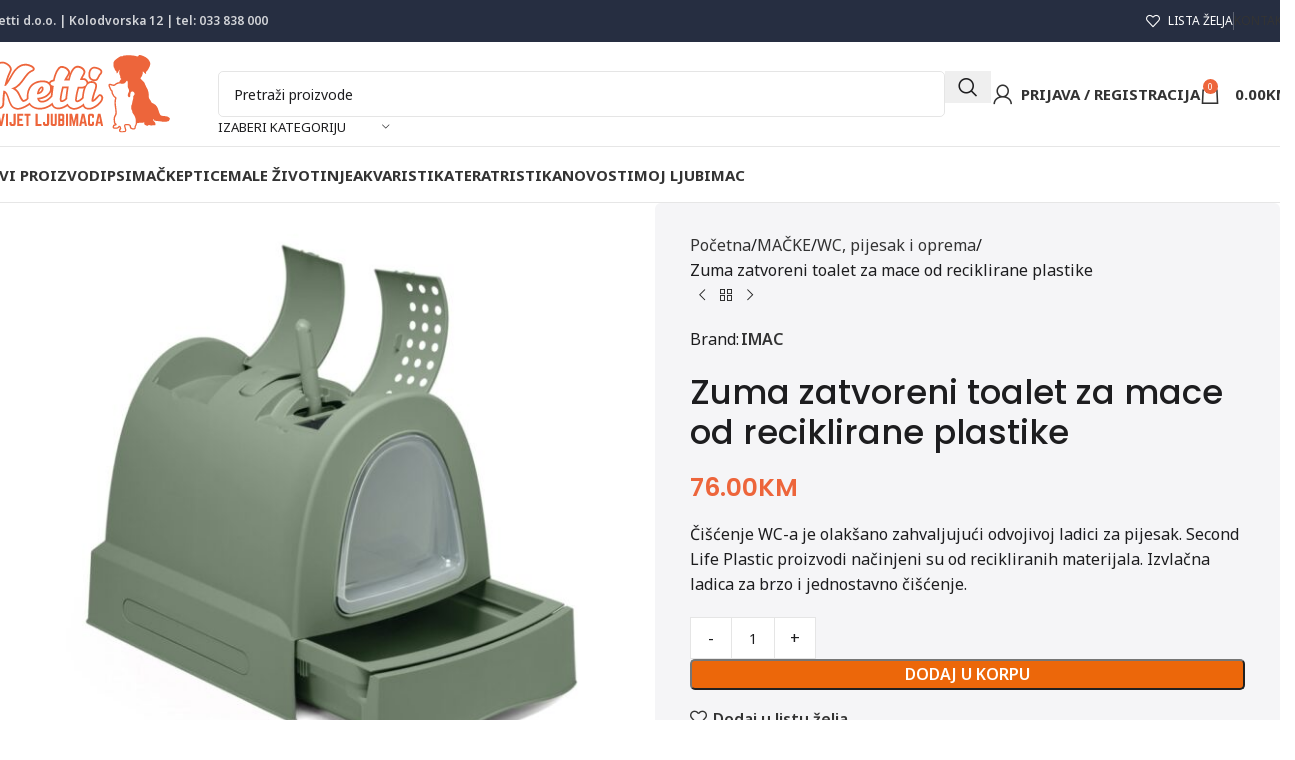

--- FILE ---
content_type: text/html; charset=UTF-8
request_url: https://svijetljubimaca.ba/proizvod/zuma-2nd-life-plastic-wc-za-mace/
body_size: 37168
content:
<!DOCTYPE html>
<html lang="bs-BA">
<head><style>img.lazy{min-height:1px}</style><link href="https://svijetljubimaca.ba/wp-content/plugins/w3-total-cache/pub/js/lazyload.min.js" as="script">
	<meta charset="UTF-8">
	<link rel="profile" href="https://gmpg.org/xfn/11">
	<link rel="pingback" href="https://svijetljubimaca.ba/xmlrpc.php">

	<meta name='robots' content='index, follow, max-image-preview:large, max-snippet:-1, max-video-preview:-1' />
	<style>img:is([sizes="auto" i], [sizes^="auto," i]) { contain-intrinsic-size: 3000px 1500px }</style>
	
            <script data-no-defer="1" data-ezscrex="false" data-cfasync="false" data-pagespeed-no-defer data-cookieconsent="ignore">
                var ctPublicFunctions = {"_ajax_nonce":"6f7392bac7","_rest_nonce":"f6afa7a5d3","_ajax_url":"\/wp-admin\/admin-ajax.php","_rest_url":"https:\/\/svijetljubimaca.ba\/wp-json\/","data__cookies_type":"none","data__ajax_type":"rest","data__bot_detector_enabled":"1","data__frontend_data_log_enabled":1,"cookiePrefix":"","wprocket_detected":false,"host_url":"svijetljubimaca.ba","text__ee_click_to_select":"Click to select the whole data","text__ee_original_email":"The complete one is","text__ee_got_it":"Got it","text__ee_blocked":"Blocked","text__ee_cannot_connect":"Cannot connect","text__ee_cannot_decode":"Can not decode email. Unknown reason","text__ee_email_decoder":"CleanTalk email decoder","text__ee_wait_for_decoding":"The magic is on the way!","text__ee_decoding_process":"Please wait a few seconds while we decode the contact data."}
            </script>
        
            <script data-no-defer="1" data-ezscrex="false" data-cfasync="false" data-pagespeed-no-defer data-cookieconsent="ignore">
                var ctPublic = {"_ajax_nonce":"6f7392bac7","settings__forms__check_internal":"0","settings__forms__check_external":"0","settings__forms__force_protection":"0","settings__forms__search_test":"1","settings__data__bot_detector_enabled":"1","settings__sfw__anti_crawler":0,"blog_home":"https:\/\/svijetljubimaca.ba\/","pixel__setting":"3","pixel__enabled":true,"pixel__url":null,"data__email_check_before_post":"1","data__email_check_exist_post":"1","data__cookies_type":"none","data__key_is_ok":false,"data__visible_fields_required":true,"wl_brandname":"Anti-Spam by CleanTalk","wl_brandname_short":"CleanTalk","ct_checkjs_key":"533e48a6beca08f5e474be2483207f07f471f84327c88372e3f259c8d6c33294","emailEncoderPassKey":"80777ce5d498c0dcf7c474036f844adb","bot_detector_forms_excluded":"W10=","advancedCacheExists":true,"varnishCacheExists":false,"wc_ajax_add_to_cart":true}
            </script>
        
<!-- Google Tag Manager for WordPress by gtm4wp.com -->
<script data-cfasync="false" data-pagespeed-no-defer>
	var gtm4wp_datalayer_name = "dataLayer";
	var dataLayer = dataLayer || [];
	const gtm4wp_use_sku_instead = false;
	const gtm4wp_currency = 'BAM';
	const gtm4wp_product_per_impression = 10;
	const gtm4wp_clear_ecommerce = false;
</script>
<!-- End Google Tag Manager for WordPress by gtm4wp.com -->
	<!-- This site is optimized with the Yoast SEO Premium plugin v25.7.1 (Yoast SEO v25.7) - https://yoast.com/wordpress/plugins/seo/ -->
	<title>Zuma zatvoreni toalet za mace od reciklirane plastike | Ketti Svijet ljubimaca - Pet Shop</title>
	<meta name="description" content="Zuma zatvoreni toalet za mace od reciklirane plastike nudi inovativan dizajn i praktičnost za vašu mačku. Osigurajte čistoću i udobnost!" />
	<link rel="canonical" href="https://svijetljubimaca.ba/proizvod/zuma-2nd-life-plastic-wc-za-mace/" />
	<meta property="og:locale" content="bs_BA" />
	<meta property="og:type" content="product" />
	<meta property="og:title" content="Zuma zatvoreni toalet za mace od reciklirane plastike" />
	<meta property="og:description" content="Zuma zatvoreni toalet za mace od reciklirane plastike nudi inovativan dizajn i praktičnost za vašu mačku. Osigurajte čistoću i udobnost!" />
	<meta property="og:url" content="https://svijetljubimaca.ba/proizvod/zuma-2nd-life-plastic-wc-za-mace/" />
	<meta property="og:site_name" content="Ketti Svijet ljubimaca - Pet Shop" />
	<meta property="article:modified_time" content="2025-08-25T14:51:46+00:00" />
	<meta property="og:image" content="https://svijetljubimaca.ba/wp-content/uploads/2023/01/Zuma-2nd-life-plastic-wc-za-mace.jpg" />
	<meta property="og:image:width" content="1024" />
	<meta property="og:image:height" content="1024" />
	<meta property="og:image:type" content="image/jpeg" />
	<meta name="twitter:card" content="summary_large_image" />
	<meta name="twitter:label1" content="Price" />
	<meta name="twitter:data1" content="76.00KM" />
	<meta name="twitter:label2" content="Availability" />
	<meta name="twitter:data2" content="In stock" />
	<script type="application/ld+json" class="yoast-schema-graph">{"@context":"https://schema.org","@graph":[{"@type":["WebPage","ItemPage"],"@id":"https://svijetljubimaca.ba/proizvod/zuma-2nd-life-plastic-wc-za-mace/","url":"https://svijetljubimaca.ba/proizvod/zuma-2nd-life-plastic-wc-za-mace/","name":"Zuma zatvoreni toalet za mace od reciklirane plastike | Ketti Svijet ljubimaca - Pet Shop","isPartOf":{"@id":"https://svijetljubimaca.ba/#website"},"primaryImageOfPage":{"@id":"https://svijetljubimaca.ba/proizvod/zuma-2nd-life-plastic-wc-za-mace/#primaryimage"},"image":{"@id":"https://svijetljubimaca.ba/proizvod/zuma-2nd-life-plastic-wc-za-mace/#primaryimage"},"thumbnailUrl":"https://svijetljubimaca.ba/wp-content/uploads/2023/01/Zuma-2nd-life-plastic-wc-za-mace.jpg","description":"Zuma zatvoreni toalet za mace od reciklirane plastike nudi inovativan dizajn i praktičnost za vašu mačku. Osigurajte čistoću i udobnost!","breadcrumb":{"@id":"https://svijetljubimaca.ba/proizvod/zuma-2nd-life-plastic-wc-za-mace/#breadcrumb"},"inLanguage":"bs-BA","potentialAction":{"@type":"BuyAction","target":"https://svijetljubimaca.ba/proizvod/zuma-2nd-life-plastic-wc-za-mace/"}},{"@type":"ImageObject","inLanguage":"bs-BA","@id":"https://svijetljubimaca.ba/proizvod/zuma-2nd-life-plastic-wc-za-mace/#primaryimage","url":"https://svijetljubimaca.ba/wp-content/uploads/2023/01/Zuma-2nd-life-plastic-wc-za-mace.jpg","contentUrl":"https://svijetljubimaca.ba/wp-content/uploads/2023/01/Zuma-2nd-life-plastic-wc-za-mace.jpg","width":1024,"height":1024,"caption":"Zuma 2nd life plastic wc za mace"},{"@type":"BreadcrumbList","@id":"https://svijetljubimaca.ba/proizvod/zuma-2nd-life-plastic-wc-za-mace/#breadcrumb","itemListElement":[{"@type":"ListItem","position":1,"name":"Početna stranica","item":"https://svijetljubimaca.ba/"},{"@type":"ListItem","position":2,"name":"Trgovina","item":"https://svijetljubimaca.ba/trgovina/"},{"@type":"ListItem","position":3,"name":"Zuma zatvoreni toalet za mace od reciklirane plastike"}]},{"@type":"WebSite","@id":"https://svijetljubimaca.ba/#website","url":"https://svijetljubimaca.ba/","name":"Ketti d.o.o. Sarajevo","description":"Hrana i Oprema  za kućne ljubimce","publisher":{"@id":"https://svijetljubimaca.ba/#organization"},"potentialAction":[{"@type":"SearchAction","target":{"@type":"EntryPoint","urlTemplate":"https://svijetljubimaca.ba/?s={search_term_string}"},"query-input":{"@type":"PropertyValueSpecification","valueRequired":true,"valueName":"search_term_string"}}],"inLanguage":"bs-BA"},{"@type":"Organization","@id":"https://svijetljubimaca.ba/#organization","name":"Ketti d.o.o. Sarajevo","url":"https://svijetljubimaca.ba/","logo":{"@type":"ImageObject","inLanguage":"bs-BA","@id":"https://svijetljubimaca.ba/#/schema/logo/image/","url":"https://svijetljubimaca.ba/wp-content/uploads/2017/03/ketti-logo.png","contentUrl":"https://svijetljubimaca.ba/wp-content/uploads/2017/03/ketti-logo.png","width":1352,"height":684,"caption":"Ketti d.o.o. Sarajevo"},"image":{"@id":"https://svijetljubimaca.ba/#/schema/logo/image/"},"sameAs":["https://www.facebook.com/svijetljubimaca.ba"]}]}</script>
	<meta property="product:price:amount" content="76.00" />
	<meta property="product:price:currency" content="BAM" />
	<meta property="og:availability" content="instock" />
	<meta property="product:availability" content="instock" />
	<meta property="product:condition" content="new" />
	<!-- / Yoast SEO Premium plugin. -->


<link rel='dns-prefetch' href='//moderate.cleantalk.org' />
<link rel='dns-prefetch' href='//www.googletagmanager.com' />
<link rel='dns-prefetch' href='//fonts.googleapis.com' />
<style id='safe-svg-svg-icon-style-inline-css' type='text/css'>
.safe-svg-cover{text-align:center}.safe-svg-cover .safe-svg-inside{display:inline-block;max-width:100%}.safe-svg-cover svg{fill:currentColor;height:100%;max-height:100%;max-width:100%;width:100%}

</style>
<link rel='stylesheet' id='pb_animate-css' href='https://svijetljubimaca.ba/wp-content/plugins/ays-popup-box/public/css/animate.css?ver=5.4.9' type='text/css' media='all' />
<link rel='stylesheet' id='cleantalk-public-css-css' href='https://svijetljubimaca.ba/wp-content/plugins/cleantalk-spam-protect/css/cleantalk-public.min.css?ver=6.62_1756132966' type='text/css' media='all' />
<link rel='stylesheet' id='cleantalk-email-decoder-css-css' href='https://svijetljubimaca.ba/wp-content/plugins/cleantalk-spam-protect/css/cleantalk-email-decoder.min.css?ver=6.62_1756132966' type='text/css' media='all' />
<style id='woocommerce-inline-inline-css' type='text/css'>
.woocommerce form .form-row .required { visibility: visible; }
</style>
<link rel='stylesheet' id='js_composer_front-css' href='https://svijetljubimaca.ba/wp-content/plugins/js_composer/assets/css/js_composer.min.css?ver=8.6.1' type='text/css' media='all' />
<link rel='stylesheet' id='wd-style-base-css' href='https://svijetljubimaca.ba/wp-content/themes/woodmart/css/parts/base.min.css?ver=8.2.7' type='text/css' media='all' />
<link rel='stylesheet' id='wd-helpers-wpb-elem-css' href='https://svijetljubimaca.ba/wp-content/themes/woodmart/css/parts/helpers-wpb-elem.min.css?ver=8.2.7' type='text/css' media='all' />
<link rel='stylesheet' id='wd-wpbakery-base-css' href='https://svijetljubimaca.ba/wp-content/themes/woodmart/css/parts/int-wpb-base.min.css?ver=8.2.7' type='text/css' media='all' />
<link rel='stylesheet' id='wd-wpbakery-base-deprecated-css' href='https://svijetljubimaca.ba/wp-content/themes/woodmart/css/parts/int-wpb-base-deprecated.min.css?ver=8.2.7' type='text/css' media='all' />
<link rel='stylesheet' id='wd-woocommerce-base-css' href='https://svijetljubimaca.ba/wp-content/themes/woodmart/css/parts/woocommerce-base.min.css?ver=8.2.7' type='text/css' media='all' />
<link rel='stylesheet' id='wd-mod-star-rating-css' href='https://svijetljubimaca.ba/wp-content/themes/woodmart/css/parts/mod-star-rating.min.css?ver=8.2.7' type='text/css' media='all' />
<link rel='stylesheet' id='wd-woocommerce-block-notices-css' href='https://svijetljubimaca.ba/wp-content/themes/woodmart/css/parts/woo-mod-block-notices.min.css?ver=8.2.7' type='text/css' media='all' />
<link rel='stylesheet' id='wd-woo-mod-quantity-css' href='https://svijetljubimaca.ba/wp-content/themes/woodmart/css/parts/woo-mod-quantity.min.css?ver=8.2.7' type='text/css' media='all' />
<link rel='stylesheet' id='wd-woo-single-prod-el-base-css' href='https://svijetljubimaca.ba/wp-content/themes/woodmart/css/parts/woo-single-prod-el-base.min.css?ver=8.2.7' type='text/css' media='all' />
<link rel='stylesheet' id='wd-woo-mod-stock-status-css' href='https://svijetljubimaca.ba/wp-content/themes/woodmart/css/parts/woo-mod-stock-status.min.css?ver=8.2.7' type='text/css' media='all' />
<link rel='stylesheet' id='wd-woo-mod-shop-attributes-css' href='https://svijetljubimaca.ba/wp-content/themes/woodmart/css/parts/woo-mod-shop-attributes.min.css?ver=8.2.7' type='text/css' media='all' />
<link rel='stylesheet' id='wd-opt-carousel-disable-css' href='https://svijetljubimaca.ba/wp-content/themes/woodmart/css/parts/opt-carousel-disable.min.css?ver=8.2.7' type='text/css' media='all' />
<link rel='stylesheet' id='wd-header-base-css' href='https://svijetljubimaca.ba/wp-content/themes/woodmart/css/parts/header-base.min.css?ver=8.2.7' type='text/css' media='all' />
<link rel='stylesheet' id='wd-mod-tools-css' href='https://svijetljubimaca.ba/wp-content/themes/woodmart/css/parts/mod-tools.min.css?ver=8.2.7' type='text/css' media='all' />
<link rel='stylesheet' id='wd-header-elements-base-css' href='https://svijetljubimaca.ba/wp-content/themes/woodmart/css/parts/header-el-base.min.css?ver=8.2.7' type='text/css' media='all' />
<link rel='stylesheet' id='wd-social-icons-css' href='https://svijetljubimaca.ba/wp-content/themes/woodmart/css/parts/el-social-icons.min.css?ver=8.2.7' type='text/css' media='all' />
<link rel='stylesheet' id='wd-header-search-css' href='https://svijetljubimaca.ba/wp-content/themes/woodmart/css/parts/header-el-search.min.css?ver=8.2.7' type='text/css' media='all' />
<link rel='stylesheet' id='wd-header-search-form-css' href='https://svijetljubimaca.ba/wp-content/themes/woodmart/css/parts/header-el-search-form.min.css?ver=8.2.7' type='text/css' media='all' />
<link rel='stylesheet' id='wd-wd-search-form-css' href='https://svijetljubimaca.ba/wp-content/themes/woodmart/css/parts/wd-search-form.min.css?ver=8.2.7' type='text/css' media='all' />
<link rel='stylesheet' id='wd-wd-search-results-css' href='https://svijetljubimaca.ba/wp-content/themes/woodmart/css/parts/wd-search-results.min.css?ver=8.2.7' type='text/css' media='all' />
<link rel='stylesheet' id='wd-wd-search-dropdown-css' href='https://svijetljubimaca.ba/wp-content/themes/woodmart/css/parts/wd-search-dropdown.min.css?ver=8.2.7' type='text/css' media='all' />
<link rel='stylesheet' id='wd-wd-search-cat-css' href='https://svijetljubimaca.ba/wp-content/themes/woodmart/css/parts/wd-search-cat.min.css?ver=8.2.7' type='text/css' media='all' />
<link rel='stylesheet' id='wd-woo-mod-login-form-css' href='https://svijetljubimaca.ba/wp-content/themes/woodmart/css/parts/woo-mod-login-form.min.css?ver=8.2.7' type='text/css' media='all' />
<link rel='stylesheet' id='wd-header-my-account-css' href='https://svijetljubimaca.ba/wp-content/themes/woodmart/css/parts/header-el-my-account.min.css?ver=8.2.7' type='text/css' media='all' />
<link rel='stylesheet' id='wd-header-cart-side-css' href='https://svijetljubimaca.ba/wp-content/themes/woodmart/css/parts/header-el-cart-side.min.css?ver=8.2.7' type='text/css' media='all' />
<link rel='stylesheet' id='wd-header-cart-css' href='https://svijetljubimaca.ba/wp-content/themes/woodmart/css/parts/header-el-cart.min.css?ver=8.2.7' type='text/css' media='all' />
<link rel='stylesheet' id='wd-widget-shopping-cart-css' href='https://svijetljubimaca.ba/wp-content/themes/woodmart/css/parts/woo-widget-shopping-cart.min.css?ver=8.2.7' type='text/css' media='all' />
<link rel='stylesheet' id='wd-widget-product-list-css' href='https://svijetljubimaca.ba/wp-content/themes/woodmart/css/parts/woo-widget-product-list.min.css?ver=8.2.7' type='text/css' media='all' />
<link rel='stylesheet' id='wd-header-mobile-nav-dropdown-css' href='https://svijetljubimaca.ba/wp-content/themes/woodmart/css/parts/header-el-mobile-nav-dropdown.min.css?ver=8.2.7' type='text/css' media='all' />
<link rel='stylesheet' id='wd-page-title-css' href='https://svijetljubimaca.ba/wp-content/themes/woodmart/css/parts/page-title.min.css?ver=8.2.7' type='text/css' media='all' />
<link rel='stylesheet' id='wd-woo-single-prod-predefined-css' href='https://svijetljubimaca.ba/wp-content/themes/woodmart/css/parts/woo-single-prod-predefined.min.css?ver=8.2.7' type='text/css' media='all' />
<link rel='stylesheet' id='wd-woo-single-prod-and-quick-view-predefined-css' href='https://svijetljubimaca.ba/wp-content/themes/woodmart/css/parts/woo-single-prod-and-quick-view-predefined.min.css?ver=8.2.7' type='text/css' media='all' />
<link rel='stylesheet' id='wd-woo-single-prod-el-tabs-predefined-css' href='https://svijetljubimaca.ba/wp-content/themes/woodmart/css/parts/woo-single-prod-el-tabs-predefined.min.css?ver=8.2.7' type='text/css' media='all' />
<link rel='stylesheet' id='wd-woo-single-prod-opt-base-css' href='https://svijetljubimaca.ba/wp-content/themes/woodmart/css/parts/woo-single-prod-opt-base.min.css?ver=8.2.7' type='text/css' media='all' />
<link rel='stylesheet' id='wd-woo-single-prod-el-gallery-css' href='https://svijetljubimaca.ba/wp-content/themes/woodmart/css/parts/woo-single-prod-el-gallery.min.css?ver=8.2.7' type='text/css' media='all' />
<link rel='stylesheet' id='wd-woo-single-prod-el-gallery-opt-thumb-left-desktop-css' href='https://svijetljubimaca.ba/wp-content/themes/woodmart/css/parts/woo-single-prod-el-gallery-opt-thumb-left-desktop.min.css?ver=8.2.7' type='text/css' media='all' />
<link rel='stylesheet' id='wd-swiper-css' href='https://svijetljubimaca.ba/wp-content/themes/woodmart/css/parts/lib-swiper.min.css?ver=8.2.7' type='text/css' media='all' />
<link rel='stylesheet' id='wd-swiper-arrows-css' href='https://svijetljubimaca.ba/wp-content/themes/woodmart/css/parts/lib-swiper-arrows.min.css?ver=8.2.7' type='text/css' media='all' />
<link rel='stylesheet' id='wd-photoswipe-css' href='https://svijetljubimaca.ba/wp-content/themes/woodmart/css/parts/lib-photoswipe.min.css?ver=8.2.7' type='text/css' media='all' />
<link rel='stylesheet' id='wd-woo-single-prod-el-navigation-css' href='https://svijetljubimaca.ba/wp-content/themes/woodmart/css/parts/woo-single-prod-el-navigation.min.css?ver=8.2.7' type='text/css' media='all' />
<link rel='stylesheet' id='wd-tabs-css' href='https://svijetljubimaca.ba/wp-content/themes/woodmart/css/parts/el-tabs.min.css?ver=8.2.7' type='text/css' media='all' />
<link rel='stylesheet' id='wd-woo-single-prod-el-tabs-opt-layout-tabs-css' href='https://svijetljubimaca.ba/wp-content/themes/woodmart/css/parts/woo-single-prod-el-tabs-opt-layout-tabs.min.css?ver=8.2.7' type='text/css' media='all' />
<link rel='stylesheet' id='wd-accordion-css' href='https://svijetljubimaca.ba/wp-content/themes/woodmart/css/parts/el-accordion.min.css?ver=8.2.7' type='text/css' media='all' />
<link rel='stylesheet' id='wd-accordion-elem-wpb-css' href='https://svijetljubimaca.ba/wp-content/themes/woodmart/css/parts/el-accordion-wpb-elem.min.css?ver=8.2.7' type='text/css' media='all' />
<link rel='stylesheet' id='wd-woo-single-prod-el-reviews-css' href='https://svijetljubimaca.ba/wp-content/themes/woodmart/css/parts/woo-single-prod-el-reviews.min.css?ver=8.2.7' type='text/css' media='all' />
<link rel='stylesheet' id='wd-woo-single-prod-el-reviews-style-1-css' href='https://svijetljubimaca.ba/wp-content/themes/woodmart/css/parts/woo-single-prod-el-reviews-style-1.min.css?ver=8.2.7' type='text/css' media='all' />
<link rel='stylesheet' id='wd-post-types-mod-comments-css' href='https://svijetljubimaca.ba/wp-content/themes/woodmart/css/parts/post-types-mod-comments.min.css?ver=8.2.7' type='text/css' media='all' />
<link rel='stylesheet' id='wd-product-loop-css' href='https://svijetljubimaca.ba/wp-content/themes/woodmart/css/parts/woo-product-loop.min.css?ver=8.2.7' type='text/css' media='all' />
<link rel='stylesheet' id='wd-product-loop-fw-button-css' href='https://svijetljubimaca.ba/wp-content/themes/woodmart/css/parts/woo-prod-loop-fw-button.min.css?ver=8.2.7' type='text/css' media='all' />
<link rel='stylesheet' id='wd-woo-mod-add-btn-replace-css' href='https://svijetljubimaca.ba/wp-content/themes/woodmart/css/parts/woo-mod-add-btn-replace.min.css?ver=8.2.7' type='text/css' media='all' />
<link rel='stylesheet' id='wd-mod-more-description-css' href='https://svijetljubimaca.ba/wp-content/themes/woodmart/css/parts/mod-more-description.min.css?ver=8.2.7' type='text/css' media='all' />
<link rel='stylesheet' id='wd-woo-opt-stretch-cont-css' href='https://svijetljubimaca.ba/wp-content/themes/woodmart/css/parts/woo-opt-stretch-cont.min.css?ver=8.2.7' type='text/css' media='all' />
<link rel='stylesheet' id='wd-woo-mod-product-labels-css' href='https://svijetljubimaca.ba/wp-content/themes/woodmart/css/parts/woo-mod-product-labels.min.css?ver=8.2.7' type='text/css' media='all' />
<link rel='stylesheet' id='wd-woo-mod-product-labels-round-css' href='https://svijetljubimaca.ba/wp-content/themes/woodmart/css/parts/woo-mod-product-labels-round.min.css?ver=8.2.7' type='text/css' media='all' />
<link rel='stylesheet' id='wd-mfp-popup-css' href='https://svijetljubimaca.ba/wp-content/themes/woodmart/css/parts/lib-magnific-popup.min.css?ver=8.2.7' type='text/css' media='all' />
<link rel='stylesheet' id='wd-swiper-pagin-css' href='https://svijetljubimaca.ba/wp-content/themes/woodmart/css/parts/lib-swiper-pagin.min.css?ver=8.2.7' type='text/css' media='all' />
<link rel='stylesheet' id='wd-widget-collapse-css' href='https://svijetljubimaca.ba/wp-content/themes/woodmart/css/parts/opt-widget-collapse.min.css?ver=8.2.7' type='text/css' media='all' />
<link rel='stylesheet' id='wd-footer-base-css' href='https://svijetljubimaca.ba/wp-content/themes/woodmart/css/parts/footer-base.min.css?ver=8.2.7' type='text/css' media='all' />
<link rel='stylesheet' id='wd-scroll-top-css' href='https://svijetljubimaca.ba/wp-content/themes/woodmart/css/parts/opt-scrolltotop.min.css?ver=8.2.7' type='text/css' media='all' />
<link rel='stylesheet' id='wd-header-my-account-sidebar-css' href='https://svijetljubimaca.ba/wp-content/themes/woodmart/css/parts/header-el-my-account-sidebar.min.css?ver=8.2.7' type='text/css' media='all' />
<link rel='stylesheet' id='wd-bottom-toolbar-css' href='https://svijetljubimaca.ba/wp-content/themes/woodmart/css/parts/opt-bottom-toolbar.min.css?ver=8.2.7' type='text/css' media='all' />
<link rel='stylesheet' id='xts-google-fonts-css' href='https://fonts.googleapis.com/css?family=Noto+Sans%3A400%2C600%2C700%7CPoppins%3A400%2C600%2C500%2C900%2C700&#038;ver=8.2.7' type='text/css' media='all' />
<script type="text/javascript" src="https://svijetljubimaca.ba/wp-includes/js/jquery/jquery.min.js?ver=3.7.1" id="jquery-core-js"></script>
<script type="text/javascript" id="ays-pb-js-extra">
/* <![CDATA[ */
var pbLocalizeObj = {"ajax":"https:\/\/svijetljubimaca.ba\/wp-admin\/admin-ajax.php","seconds":"seconds","thisWillClose":"This will close in","icons":{"close_icon":"<svg class=\"ays_pb_material_close_icon\" xmlns=\"https:\/\/www.w3.org\/2000\/svg\" height=\"36px\" viewBox=\"0 0 24 24\" width=\"36px\" fill=\"#000000\" alt=\"Pop-up Close\"><path d=\"M0 0h24v24H0z\" fill=\"none\"\/><path d=\"M19 6.41L17.59 5 12 10.59 6.41 5 5 6.41 10.59 12 5 17.59 6.41 19 12 13.41 17.59 19 19 17.59 13.41 12z\"\/><\/svg>","close_circle_icon":"<svg class=\"ays_pb_material_close_circle_icon\" xmlns=\"https:\/\/www.w3.org\/2000\/svg\" height=\"24\" viewBox=\"0 0 24 24\" width=\"36\" alt=\"Pop-up Close\"><path d=\"M0 0h24v24H0z\" fill=\"none\"\/><path d=\"M12 2C6.47 2 2 6.47 2 12s4.47 10 10 10 10-4.47 10-10S17.53 2 12 2zm5 13.59L15.59 17 12 13.41 8.41 17 7 15.59 10.59 12 7 8.41 8.41 7 12 10.59 15.59 7 17 8.41 13.41 12 17 15.59z\"\/><\/svg>","volume_up_icon":"<svg class=\"ays_pb_fa_volume\" xmlns=\"https:\/\/www.w3.org\/2000\/svg\" height=\"24\" viewBox=\"0 0 24 24\" width=\"36\"><path d=\"M0 0h24v24H0z\" fill=\"none\"\/><path d=\"M3 9v6h4l5 5V4L7 9H3zm13.5 3c0-1.77-1.02-3.29-2.5-4.03v8.05c1.48-.73 2.5-2.25 2.5-4.02zM14 3.23v2.06c2.89.86 5 3.54 5 6.71s-2.11 5.85-5 6.71v2.06c4.01-.91 7-4.49 7-8.77s-2.99-7.86-7-8.77z\"\/><\/svg>","volume_mute_icon":"<svg xmlns=\"https:\/\/www.w3.org\/2000\/svg\" height=\"24\" viewBox=\"0 0 24 24\" width=\"24\"><path d=\"M0 0h24v24H0z\" fill=\"none\"\/><path d=\"M7 9v6h4l5 5V4l-5 5H7z\"\/><\/svg>"}};
/* ]]> */
</script>
<script type="text/javascript" src="https://svijetljubimaca.ba/wp-content/plugins/ays-popup-box/public/js/ays-pb-public.js?ver=5.4.9" id="ays-pb-js"></script>
<script type="text/javascript" src="https://svijetljubimaca.ba/wp-content/plugins/cleantalk-spam-protect/js/apbct-public-bundle.min.js?ver=6.62_1756132966" id="apbct-public-bundle.min-js-js"></script>
<script type="text/javascript" src="https://moderate.cleantalk.org/ct-bot-detector-wrapper.js?ver=6.62" id="ct_bot_detector-js" defer="defer" data-wp-strategy="defer"></script>
<script type="text/javascript" src="https://svijetljubimaca.ba/wp-content/plugins/woocommerce/assets/js/jquery-blockui/jquery.blockUI.min.js?ver=2.7.0-wc.10.1.1" id="jquery-blockui-js" data-wp-strategy="defer"></script>
<script type="text/javascript" id="wc-add-to-cart-js-extra">
/* <![CDATA[ */
var wc_add_to_cart_params = {"ajax_url":"\/wp-admin\/admin-ajax.php","wc_ajax_url":"\/?wc-ajax=%%endpoint%%","i18n_view_cart":"Vidi korpu","cart_url":"https:\/\/svijetljubimaca.ba\/korpa\/","is_cart":"","cart_redirect_after_add":"no"};
/* ]]> */
</script>
<script type="text/javascript" src="https://svijetljubimaca.ba/wp-content/plugins/woocommerce/assets/js/frontend/add-to-cart.min.js?ver=10.1.1" id="wc-add-to-cart-js" data-wp-strategy="defer"></script>
<script type="text/javascript" src="https://svijetljubimaca.ba/wp-content/plugins/woocommerce/assets/js/zoom/jquery.zoom.min.js?ver=1.7.21-wc.10.1.1" id="zoom-js" defer="defer" data-wp-strategy="defer"></script>
<script type="text/javascript" id="wc-single-product-js-extra">
/* <![CDATA[ */
var wc_single_product_params = {"i18n_required_rating_text":"Molimo odaberite svoju ocjenu","i18n_rating_options":["1 of 5 stars","2 of 5 stars","3 of 5 stars","4 of 5 stars","5 of 5 stars"],"i18n_product_gallery_trigger_text":"View full-screen image gallery","review_rating_required":"yes","flexslider":{"rtl":false,"animation":"slide","smoothHeight":true,"directionNav":false,"controlNav":"thumbnails","slideshow":false,"animationSpeed":500,"animationLoop":false,"allowOneSlide":false},"zoom_enabled":"","zoom_options":[],"photoswipe_enabled":"","photoswipe_options":{"shareEl":false,"closeOnScroll":false,"history":false,"hideAnimationDuration":0,"showAnimationDuration":0},"flexslider_enabled":""};
/* ]]> */
</script>
<script type="text/javascript" src="https://svijetljubimaca.ba/wp-content/plugins/woocommerce/assets/js/frontend/single-product.min.js?ver=10.1.1" id="wc-single-product-js" defer="defer" data-wp-strategy="defer"></script>
<script type="text/javascript" src="https://svijetljubimaca.ba/wp-content/plugins/woocommerce/assets/js/js-cookie/js.cookie.min.js?ver=2.1.4-wc.10.1.1" id="js-cookie-js" data-wp-strategy="defer"></script>
<script type="text/javascript" src="https://svijetljubimaca.ba/wp-content/plugins/js_composer/assets/js/vendors/woocommerce-add-to-cart.js?ver=8.6.1" id="vc_woocommerce-add-to-cart-js-js"></script>

<!-- Google tag (gtag.js) snippet added by Site Kit -->
<!-- Google Analytics snippet added by Site Kit -->
<script type="text/javascript" src="https://www.googletagmanager.com/gtag/js?id=GT-M6JGZBXQ" id="google_gtagjs-js" async></script>
<script type="text/javascript" id="google_gtagjs-js-after">
/* <![CDATA[ */
window.dataLayer = window.dataLayer || [];function gtag(){dataLayer.push(arguments);}
gtag("set","linker",{"domains":["svijetljubimaca.ba"]});
gtag("js", new Date());
gtag("set", "developer_id.dZTNiMT", true);
gtag("config", "GT-M6JGZBXQ");
 window._googlesitekit = window._googlesitekit || {}; window._googlesitekit.throttledEvents = []; window._googlesitekit.gtagEvent = (name, data) => { var key = JSON.stringify( { name, data } ); if ( !! window._googlesitekit.throttledEvents[ key ] ) { return; } window._googlesitekit.throttledEvents[ key ] = true; setTimeout( () => { delete window._googlesitekit.throttledEvents[ key ]; }, 5 ); gtag( "event", name, { ...data, event_source: "site-kit" } ); }; 
/* ]]> */
</script>
<script type="text/javascript" src="https://svijetljubimaca.ba/wp-content/themes/woodmart/js/libs/device.min.js?ver=8.2.7" id="wd-device-library-js"></script>
<script type="text/javascript" src="https://svijetljubimaca.ba/wp-content/themes/woodmart/js/scripts/global/scrollBar.min.js?ver=8.2.7" id="wd-scrollbar-js"></script>
<script></script><meta name="generator" content="Site Kit by Google 1.159.0" />
<!-- Google Tag Manager for WordPress by gtm4wp.com -->
<!-- GTM Container placement set to automatic -->
<script data-cfasync="false" data-pagespeed-no-defer>
	var dataLayer_content = {"pagePostType":"product","pagePostType2":"single-product","pagePostAuthor":"Katarina Zelic","productRatingCounts":[],"productAverageRating":0,"productReviewCount":0,"productType":"simple","productIsVariable":0};
	dataLayer.push( dataLayer_content );
</script>
<script data-cfasync="false" data-pagespeed-no-defer>
(function(w,d,s,l,i){w[l]=w[l]||[];w[l].push({'gtm.start':
new Date().getTime(),event:'gtm.js'});var f=d.getElementsByTagName(s)[0],
j=d.createElement(s),dl=l!='dataLayer'?'&l='+l:'';j.async=true;j.src=
'//www.googletagmanager.com/gtm.js?id='+i+dl;f.parentNode.insertBefore(j,f);
})(window,document,'script','dataLayer','GTM-T3VVGXS');
</script>
<!-- End Google Tag Manager for WordPress by gtm4wp.com -->					<meta name="viewport" content="width=device-width, initial-scale=1.0, maximum-scale=1.0, user-scalable=no">
										<noscript><style>.woocommerce-product-gallery{ opacity: 1 !important; }</style></noscript>
	<meta name="generator" content="Powered by WPBakery Page Builder - drag and drop page builder for WordPress."/>
<link rel="icon" href="https://svijetljubimaca.ba/wp-content/uploads/2017/03/cropped-ketti-logo-60x60.png" sizes="32x32" />
<link rel="icon" href="https://svijetljubimaca.ba/wp-content/uploads/2017/03/cropped-ketti-logo-300x300.png" sizes="192x192" />
<link rel="apple-touch-icon" href="https://svijetljubimaca.ba/wp-content/uploads/2017/03/cropped-ketti-logo-300x300.png" />
<meta name="msapplication-TileImage" content="https://svijetljubimaca.ba/wp-content/uploads/2017/03/cropped-ketti-logo-300x300.png" />
<style>
		
		</style><noscript><style> .wpb_animate_when_almost_visible { opacity: 1; }</style></noscript>			<style id="wd-style-default_header-css" data-type="wd-style-default_header">
				:root{
	--wd-top-bar-h: 42px;
	--wd-top-bar-sm-h: .00001px;
	--wd-top-bar-sticky-h: .00001px;
	--wd-top-bar-brd-w: .00001px;

	--wd-header-general-h: 104px;
	--wd-header-general-sm-h: 60px;
	--wd-header-general-sticky-h: .00001px;
	--wd-header-general-brd-w: 1px;

	--wd-header-bottom-h: 55px;
	--wd-header-bottom-sm-h: 50px;
	--wd-header-bottom-sticky-h: .00001px;
	--wd-header-bottom-brd-w: 1px;

	--wd-header-clone-h: .00001px;

	--wd-header-brd-w: calc(var(--wd-top-bar-brd-w) + var(--wd-header-general-brd-w) + var(--wd-header-bottom-brd-w));
	--wd-header-h: calc(var(--wd-top-bar-h) + var(--wd-header-general-h) + var(--wd-header-bottom-h) + var(--wd-header-brd-w));
	--wd-header-sticky-h: calc(var(--wd-top-bar-sticky-h) + var(--wd-header-general-sticky-h) + var(--wd-header-bottom-sticky-h) + var(--wd-header-clone-h) + var(--wd-header-brd-w));
	--wd-header-sm-h: calc(var(--wd-top-bar-sm-h) + var(--wd-header-general-sm-h) + var(--wd-header-bottom-sm-h) + var(--wd-header-brd-w));
}

.whb-top-bar .wd-dropdown {
	margin-top: 1px;
}

.whb-top-bar .wd-dropdown:after {
	height: 11px;
}




:root:has(.whb-general-header.whb-border-boxed) {
	--wd-header-general-brd-w: .00001px;
}

@media (max-width: 1024px) {
:root:has(.whb-general-header.whb-hidden-mobile) {
	--wd-header-general-brd-w: .00001px;
}
}

:root:has(.whb-header-bottom.whb-border-boxed) {
	--wd-header-bottom-brd-w: .00001px;
}

@media (max-width: 1024px) {
:root:has(.whb-header-bottom.whb-hidden-mobile) {
	--wd-header-bottom-brd-w: .00001px;
}
}

.whb-header-bottom .wd-dropdown {
	margin-top: 7.5px;
}

.whb-header-bottom .wd-dropdown:after {
	height: 17.5px;
}



		
.whb-top-bar {
	background-color: rgba(38, 46, 65, 1);border-color: rgba(242, 242, 242, 1);border-bottom-width: 0px;border-bottom-style: solid;
}

.whb-ghzmc55ljuo4oqu6ssne form.searchform {
	--wd-form-height: 46px;
}
.whb-general-header {
	border-color: rgba(230, 230, 230, 1);border-bottom-width: 1px;border-bottom-style: solid;
}

.whb-dg8zox0wz0z57sdkgw00 form.searchform {
	--wd-form-height: 42px;
}
.whb-header-bottom {
	border-color: rgba(230, 230, 230, 1);border-bottom-width: 1px;border-bottom-style: solid;
}
			</style>
						<style id="wd-style-theme_settings_default-css" data-type="wd-style-theme_settings_default">
				@font-face {
	font-weight: normal;
	font-style: normal;
	font-family: "woodmart-font";
	src: url("//svijetljubimaca.ba/wp-content/themes/woodmart/fonts/woodmart-font-1-400.woff2?v=8.2.7") format("woff2");
}

:root {
	--wd-text-font: "Noto Sans", Arial, Helvetica, sans-serif;
	--wd-text-font-weight: 400;
	--wd-text-color: rgb(29,29,31);
	--wd-text-font-size: 16px;
	--wd-title-font: "Poppins", Arial, Helvetica, sans-serif;
	--wd-title-font-weight: 600;
	--wd-title-color: rgb(29,29,31);
	--wd-entities-title-font: "Poppins", Arial, Helvetica, sans-serif;
	--wd-entities-title-font-weight: 500;
	--wd-entities-title-color: rgb(29,29,31);
	--wd-entities-title-color-hover: rgb(51 51 51 / 65%);
	--wd-alternative-font: "Noto Sans", Arial, Helvetica, sans-serif;
	--wd-widget-title-font: "Poppins", Arial, Helvetica, sans-serif;
	--wd-widget-title-font-weight: 600;
	--wd-widget-title-transform: uppercase;
	--wd-widget-title-color: rgb(29,29,31);
	--wd-widget-title-font-size: 16px;
	--wd-header-el-font: "Noto Sans", Arial, Helvetica, sans-serif;
	--wd-header-el-font-weight: 700;
	--wd-header-el-transform: uppercase;
	--wd-header-el-font-size: 15px;
	--wd-brd-radius: 10px;
	--wd-primary-color: #ED653B;
	--wd-alternative-color: #fbbc34;
	--wd-link-color: #333333;
	--wd-link-color-hover: #242424;
	--btn-default-bgcolor: #f7f7f7;
	--btn-default-bgcolor-hover: #efefef;
	--btn-accented-bgcolor: rgb(236,103,10);
	--btn-accented-bgcolor-hover: #74a32f;
	--wd-form-brd-width: 1px;
	--notices-success-bg: #459647;
	--notices-success-color: #fff;
	--notices-warning-bg: #E0B252;
	--notices-warning-color: #fff;
}
.wd-popup.wd-age-verify {
	--wd-popup-width: 500px;
}
.wd-popup.wd-promo-popup {
	background-color: #111111;
	background-image: none;
	background-repeat: no-repeat;
	background-size: contain;
	background-position: left center;
	--wd-popup-width: 800px;
}
:is(.woodmart-woocommerce-layered-nav, .wd-product-category-filter) .wd-scroll-content {
	max-height: 223px;
}
.wd-page-title {
	background-color: #0a0a0a;
	background-image: none;
	background-size: cover;
	background-position: center center;
}
.wd-footer {
	background-color: rgb(245,245,247);
	background-image: none;
}
#home_section_3 .wd-tabs.tabs-design-simple .wd-tabs-header:before, #home_section_4:before , #home_section_5 .wd-tabs.tabs-design-simple .wd-tabs-header:before  {
	font-family: "Poppins", Arial, Helvetica, sans-serif;
	font-weight: 900;
	font-size: 84px;
	text-transform: uppercase;
	color: rgb(245,245,247);
}
#home_section_1 .banner-title, #home_section_1_mobile .banner-title {
	font-family: "Poppins", Arial, Helvetica, sans-serif;
	font-weight: 700;
}
.wd-popup.popup-quick-view {
	--wd-popup-width: 920px;
}
:root{
--wd-container-w: 1400px;
--wd-form-brd-radius: 5px;
--btn-default-color: #333;
--btn-default-color-hover: #333;
--btn-accented-color: #fff;
--btn-accented-color-hover: #fff;
--btn-default-brd-radius: 5px;
--btn-default-box-shadow: none;
--btn-default-box-shadow-hover: none;
--btn-accented-brd-radius: 5px;
--btn-accented-box-shadow: none;
--btn-accented-box-shadow-hover: none;
}

@media (min-width: 1400px) {
[data-vc-full-width]:not([data-vc-stretch-content]),
:is(.vc_section, .vc_row).wd-section-stretch {
padding-left: calc((100vw - 1400px - var(--wd-sticky-nav-w) - var(--wd-scroll-w)) / 2);
padding-right: calc((100vw - 1400px - var(--wd-sticky-nav-w) - var(--wd-scroll-w)) / 2);
}
}


.product-loop-sku-label {
	    margin-top: 8px;
    font-size: 14px;
    color: #555;
    font-weight: 600;
}



/* BLOG Pages Grid CSS */

.blog-design-masonry.blog-style-shadow :is(.post-img-wrapp,.entry-thumbnail img) {
    height: 244px;
    object-fit: cover;
}

/* HOMEPAGE Sections CSS */

#home_section_1 .vc_column-inner,
#home_section_1_2 .vc_column-inner,
#home_section_1_tablet_pro .vc_column-inner,
#home_section_2_inner .vc_column-inner,
#home_section_4_inner .vc_column-inner,
#home_section_6_inner .vc_column-inner,
#home_section_7_inner .vc_column-inner {
  padding: 0;
}

#home_section_1,
#home_section_1_2,
#home_section_1_tablet_pro,
#home_section_2_inner,
#home_section_4_inner,
#home_section_6_inner,
#home_section_7_inner {
  padding: 0 15px;
}

#home_section_2_inner .wd-info-box {
  margin-bottom: 0 !important;
  border-radius: 0.375rem 0.375rem 0 0 !important;
}

#home_section_2_inner .info-box-title {
  display: flex;
  align-items: center;
  margin-bottom: 0;
}

#home_section_2_inner .wd-text-block {
  margin-bottom: 0 !important;
  border-radius: 0 0 0.375rem 0.375rem !important;
  background-color: #f5f5f7 !important;
}

#home_section_2_inner .wd-text-block a {
  text-decoration: underline !important;
  color: #1d1d1f !important;
}

#home_section_2_inner .wd-info-box {
  background-position: center !important;
  background-repeat: no-repeat !important;
  background-size: cover !important;
}

/* HOMEPAGE Banners CSS */
#home_section_1 .promo-banner,
#home_section_1_2 .promo-banner,
#home_section_4 .promo-banner,
#home_section_6 .promo-banner,
#home_section_7 .promo-banner {
  border-radius: 0.375rem !important;
}

#home_section_4_inner .banner-title-wrap {
  display: flex;
  flex-direction: column-reverse;
}

#home_section_4_inner .promo-banner .banner-title {
  margin-top: 0;
}

/* PRODUCT GRID CSS */
/* Remove Box-Shadow From WD_Buttons CSS */
.product-grid-item .wd-buttons {
    box-shadow: none;
}

/* Single product SUMMARY BOX CSS */
.single-product .summary-inner {
  border-radius: 0.375rem !important;
  box-shadow: none !important;
  background-color: #f5f5f7 !important;
}

.single-product .summary-inner select {
  max-width: 100%;
  background-color: #ffffff !important;
}

.single-product .summary-inner .reset_variations {
  display: none !important;
}

.single-product .summary-inner .woocommerce-variation-add-to-cart {
  display: flex;
  justify-content: space-between;
  gap: 16px;
}

.single-product .summary-inner .single_add_to_cart_button {
  width: calc(100% - 142px);
}

div.quantity input[type='number'],
div.quantity input[type='button'] {
  min-width: 42px;
  height: 42px;
  background-color: #ffffff;
}

.price .amount {
  font-family: var(--wd-title-font);
}

del .amount {
  color: #1d1d1f;
  font-family: var(--wd-title-font);
  font-weight: 400;
}

.price del {
  color: #1d1d1f;
  font-size: 80%;
}

.wd-visits-count.wd-style-with-bg {
  border-radius: 0.25rem;
  background: #efeff2 !important;
}

.wd-visits-count.wd-style-with-bg:before,
.wd-visits-count-number:before {
  display: none !important;
}

/* Single product BRAND POSITION CSS */
.product-design-default .entry-summary .wd-product-brands {
  float: unset !important;
  margin-left: 0 !important;
}

.product-design-default .entry-summary .wd-product-brands a {
  display: inline-block !important;
  min-height: unset !important;
  box-shadow: none !important;
  background-color: transparent !important;
  padding: 0 !important;
  text-transform: uppercase !important;
  font-weight: 600 !important;
}

.product-image-summary .wd-product-brands:before {
  display: inline-block !important;
  position: relative !important;
  margin-right: 0.15rem !important;
  content: 'Brand: ' !important;
}

/* Single product TITLES/SUBTITLES CSS */
.single-product .tabs-layout-tabs .wd-nav.wd-style-underline-reverse > li > a,
.single-product .wc-tab-inner h3 {
  text-transform: unset;
  font-size: 1.25rem;
}
.single-product .wd-nav[class*='wd-style-'] > li:is(.current-menu-item, .wd-active, .active) > a {
  color: rgb(29, 29, 31);
}

/* Single product TABS CSS */
.single-product .product-tabs-wrapper .tabs-layout-tabs > .wd-nav-tabs-wrapper {
  text-align: left !important;
}

.single-product .wc-tabs-wrapper .woocommerce-Tabs-panel ul {
  padding-left: 2rem !important;
}

.single-product .wc-tabs-wrapper .woocommerce-Tabs-panel ul li {
  margin-bottom: 0.25rem !important;
}


/* Copyright payment img */
.copyrights-wrapper img { 
	max-height: 36px;
}@media (min-width: 1025px) {
	/* HOMEPAGE STRUCTURE & LAYOUT CSS */
/* Hide Sections CSS */

#home_section_1_mobile,
#home_section_4_inner_mobile {
  display: none;
}


/* HOME PAGE CSS */
#home_section_1 .promo-banner small {
  margin-top: 0.5rem;
  font-size: 14px;
  line-height: 20px;
  display: inline-block;
  font-weight: 600;
}

#home_section_1 .promo-banner.home_banner_big small {
  margin-top: 0.5rem;
  font-size: 18px !important;
  line-height: 26px !important;
  display: inline-block;
  font-weight: 600;
}
#home_section_3 .title-wrapper.wd-wpb,
#home_section_5 .title-wrapper.wd-wpb {
  margin-bottom: 1.5rem;
}

#home_section_4 .title-wrapper.wd-wpb,
#home_section_6 .title-wrapper.wd-wpb,
#home_section_7 .title-wrapper.wd-wpb {
  margin-bottom: 14px;
}

#home_section_2 {
  margin-top: 3.875rem;
}

#home_section_3 {
  margin-top: 3.875rem;
}

#home_info_section,
#home_section_5 {
  margin-top: 3.563rem;
}

#home_section_4 {
  margin-top: 2.938rem;
}

.header-banner-container h2 { 
	font-size: 3rem;
}

#hashtag_slider {
	display:none;
}


/* STATIC PAGES Structure & Layout CSS */
/* Page Section & Title CSS */

#static_page_section_1 .static_page_title .title {
  line-height: 42px !important;
  font-size: 2rem !important;
}

#privacy_policy_inner_section { 
	margin-top: 2rem;
}

#privacy_policy_inner_section:last-child { 
	margin-bottom: 2rem;
}

#privacy_policy_inner_section ul {
    padding-left: 2rem;
}

/* SINGLE PRODUCTS PAGE STRUCTURE & LAYOUT CSS */
/* Single product IMAGE CSS */

/* Single product IMAGE & THUMBNAILS CSS */
.slick-vertical .slick-slide {
  max-width: 150px !important;
}

.woocommerce-product-gallery:not(.thumbs-position-centered) .col-lg-9 {
  flex: 0 0 77% !important;
  max-width: 77% !important;
  padding-left: 10px !important;
}

.thumbs-position-left:not(.wd-has-thumb) > .col-lg-9 {
  flex-basis: 100% !important;
  max-width: 100% !important;
  padding-left: 15px !important;
}

.woocommerce-product-gallery:not(.thumbs-position-centered) .col-lg-3 {
  flex: 0 0 23% !important;
  max-width: 23% !important;
  padding-right: 0 !important;
}

.woocommerce-product-gallery .owl-carousel {
  margin-right: auto !important;
  margin-left: auto !important;
  max-width: 500px !important;
}

.woocommerce-product-gallery .owl-carousel .product-image-wrap {
  padding-right: 0 !important;
  padding-left: 0 !important;
}

.thumbs-position-left.wd-has-thumb > .col-lg-9 .woocommerce-product-gallery__wrapper {
  max-width: 500px !important;
}

/* Single product SWATCHES CSS */
[class*='wd-swatches'].wd-text-style-2 .wd-swatch.wd-text .wd-swatch-text {
  padding: 0 1rem;
}
/* Single product VARIATIONS CSS */
.wd-reset-side-lg .reset_variations {
  margin-left: 1rem;
  line-height: 0.875rem;
  font-size: 0.875rem;
}
}

@media (min-width: 768px) and (max-width: 1024px) {
	/* HOMEPAGE STRUCTURE & LAYOUT CSS */
/* Hide Sections CSS */

#home_section_1_mobile,
#home_section_4_inner_mobile {
  display: none;
}


/* HOME PAGE CSS */
/* HOME PAGE CSS */
#home_section_1 .promo-banner small {
  margin-top: 0.5rem;
  font-size: 14px;
  line-height: 20px;
  display: inline-block;
  font-weight: 600;
}

#home_section_1 .promo-banner.home_banner_big small {
  margin-top: 0.5rem;
  font-size: 18px !important;
  line-height: 26px !important;
  display: inline-block;
  font-weight: 600;
}
#home_section_3 .title-wrapper.wd-wpb,
#home_section_5 .title-wrapper.wd-wpb {
  margin-bottom: 1.5rem;
}

#home_section_4 .title-wrapper.wd-wpb,
#home_section_6 .title-wrapper.wd-wpb,
#home_section_7 .title-wrapper.wd-wpb {
  margin-bottom: 14px;
}

#home_section_2 {
  margin-top: 3.875rem;
}

#home_section_3 {
  margin-top: 3.875rem;
}

#home_info_section,
#home_section_5 {
  margin-top: 3.563rem;
}

#home_section_4 {
  margin-top: 2.938rem;
}

#home_section_3 .title-wrapper.wd-wpb,
#home_section_5 .title-wrapper.wd-wpb {
  margin-bottom: 1.5rem;
}

#home_section_4 .title-wrapper.wd-wpb,
#home_section_6 .title-wrapper.wd-wpb,
#home_section_7 .title-wrapper.wd-wpb {
  margin-bottom: 14px;
}

#home_section_2 {
  margin-top: 10px;
}

#home_section_3 {
  margin-top: 3.875rem;
}

#home_info_section,
#home_section_5 {
  margin-top: 3.563rem;
}

#home_section_4 {
  margin-top: 2.938rem;
}

.header-banner-container h2 { 
	font-size: 3rem;
}

#hashtag_slider {
	display:none;
}


/* STATIC PAGES Structure & Layout CSS */
/* Page Section & Title CSS */

#static_page_section_1 .static_page_title .title {
  line-height: 42px !important;
  font-size: 2rem !important;
}

#privacy_policy_inner_section { 
	margin-top: 2rem;
}

#privacy_policy_inner_section:last-child { 
	margin-bottom: 2rem;
}

#privacy_policy_inner_section ul {
    padding-left: 2rem;
}

/* SINGLE PRODUCTS PAGE STRUCTURE & LAYOUT CSS */
/* Single product IMAGE CSS */

/* Single product IMAGE & THUMBNAILS CSS */
.slick-vertical .slick-slide {
  max-width: 150px !important;
}

.woocommerce-product-gallery:not(.thumbs-position-centered) .col-lg-9 {
  flex: 0 0 77% !important;
  max-width: 77% !important;
  padding-left: 10px !important;
}

.thumbs-position-left:not(.wd-has-thumb) > .col-lg-9 {
  flex-basis: 100% !important;
  max-width: 100% !important;
  padding-left: 15px !important;
}

.woocommerce-product-gallery:not(.thumbs-position-centered) .col-lg-3 {
  flex: 0 0 23% !important;
  max-width: 23% !important;
  padding-right: 0 !important;
}

.woocommerce-product-gallery .owl-carousel {
  margin-right: auto !important;
  margin-left: auto !important;
  max-width: 500px !important;
}

.woocommerce-product-gallery .owl-carousel .product-image-wrap {
  padding-right: 0 !important;
  padding-left: 0 !important;
}

.thumbs-position-left.wd-has-thumb > .col-lg-9 .woocommerce-product-gallery__wrapper {
  max-width: 500px !important;
}

/* Single product SWATCHES CSS */
[class*='wd-swatches'].wd-text-style-2 .wd-swatch.wd-text .wd-swatch-text {
  padding: 0 1rem;
}
/* Single product VARIATIONS CSS */
.wd-reset-side-lg .reset_variations {
  margin-left: 1rem;
  line-height: 0.875rem;
  font-size: 0.875rem;
}
}

@media (max-width: 576px) {
	/* HEADER/NAVIGATION STRUCTURE & LAYOUT CSS */
.whb-general-header,
.whb-header-bottom {
	border: none !important;
}

/* HOMEPAGE STRUCTURE & LAYOUT CSS */
/* Hide Sections CSS */

#home_section_1 { 
	display:none !important;
}

#home_section_1_mobile .promo-banner {
	border-radius: 0.375rem !important;
}

#home_section_1_mobile .promo-banner .banner-title {
	margin-top: 4px !important;
}

#home_section_1_mobile .promo-banner small {
	margin-top: 0 !important;
	font-size: 16px !important;
	line-height: 22px !important;
	display: inline-block !important;
	font-weight: 600 !important;
	position: relative !important;
	top: -4px !important;
}

#home_section_1_mobile .promo-banner .wrapper-content-banner {
	padding: 20px !important;
	border-radius: 6px !important;
}


#home_section_3 .title-wrapper.wd-wpb,
#home_section_4 .title-wrapper.wd-wpb, 
#home_section_5 .title-wrapper.wd-wpb { 
	margin-bottom: 1.5rem;
}

#home_section_6 .title-wrapper.wd-wpb,
#home_section_7 .title-wrapper.wd-wpb { 
	margin-bottom: 14px;
}


#home_section_3 .liner-continer,
#home_section_4 .liner-continer,
#home_section_5 .liner-continer,
#home_section_6 .liner-continer,
#home_section_7 .liner-continer { 
	margin-bottom: 0.25rem !important;
}


#home_info_section { 
	margin-top: 48px;
}

#home_section_2 { 
	margin-top: 1rem;
}

#home_section_3 { 
	margin-top: 40px;
}

#home_section_3,
#home_section_7 { 
	margin-top: 35px;
}

#home_section_5 { 
	margin-top: 43px;
}

#home_section_4,
#home_section_6 { 
	margin-top: 33px;
}

#home_section_2_inner .wd-info-box {
    padding: 4px;
    min-height: 100px;
    align-items: center;
}

#home_section_2_inner .info-box-title {
	font-size: 24px;
	line-height: 30px;
}

#home_section_2_inner .wd-text-block {
	padding: 20px;
}

#home_section_4_inner_mobile .promo-banner .wrapper-content-banner,
#home_section_6_inner .promo-banner .wrapper-content-banner {
	padding: 20px !important;
}

#home_section_4_inner {
	padding: 0 17px !important;
}

#home_section_4_inner.vc_row.vc_column-gap-20>.vc_column_container { 
	padding: 8px !important;
}

/* Reasons to shop with us BOXES CSS */
#home_section_7 .wd-info-box {
	padding: 20px;
	border-radius: 0.375rem !important;
	margin-bottom: 0;
}

#home_section_2 .vc_row.vc_column-gap-20>.vc_column_container,
#home_section_4 .vc_row.vc_column-gap-20>.vc_column_container,
#home_section_7 .vc_row.vc_column-gap-20>.vc_column_container {
	padding: 8px 10px;
}


/* SINGLE PRODUCTS PAGE STRUCTURE & LAYOUT CSS */
.single-product .site-content {
    margin-bottom: 48px !important; 
}

.single-product .product-tabs-wrapper .wd-accordion-item ul {
  padding-left: 2rem !important;
}

/* Single product SUMMARY BOX CSS */
.product-summary-shadow .summary-inner {
	padding: 1.25rem !important;
}

/* STATIC PAGES Structure & Layout CSS */
/* Page Section & Title CSS */
#static_page_section_1 {
	margin-top:  1.5rem !important;
}

#static_page_section_1 .static_page_title .title {
	font-size: 1.5rem !important;
	line-height: 2rem !important;
}

/* Privacy Policy Page CSS */
#privacy_policy_inner_section { 
	margin-top: 2rem;
}

#privacy_policy_inner_section:last-child { 
	margin-bottom: 1rem;
}

#privacy_policy_inner_section .title-wrapper .title { 
	font-size: 1.25rem;
	line-height: 1.75rem;
}


#privacy_policy_inner_section ul {
    padding-left: 2rem;
}

}

			</style>
			</head>

<body class="wp-singular product-template-default single single-product postid-21446 wp-theme-woodmart wp-child-theme-woodmart-child theme-woodmart woocommerce woocommerce-page woocommerce-no-js wrapper-custom  categories-accordion-on woodmart-ajax-shop-on sticky-toolbar-on wpb-js-composer js-comp-ver-8.6.1 vc_responsive">
			<script type="text/javascript" id="wd-flicker-fix">// Flicker fix.</script>
<!-- GTM Container placement set to automatic -->
<!-- Google Tag Manager (noscript) -->
				<noscript><iframe src="https://www.googletagmanager.com/ns.html?id=GTM-T3VVGXS" height="0" width="0" style="display:none;visibility:hidden" aria-hidden="true"></iframe></noscript>
<!-- End Google Tag Manager (noscript) -->	
	
	<div class="wd-page-wrapper website-wrapper">
									<header class="whb-header whb-default_header whb-sticky-shadow whb-scroll-stick whb-sticky-real">
					<div class="whb-main-header">
	
<div class="whb-row whb-top-bar whb-not-sticky-row whb-with-bg whb-without-border whb-color-light whb-hidden-mobile whb-flex-flex-middle">
	<div class="container">
		<div class="whb-flex-row whb-top-bar-inner">
			<div class="whb-column whb-col-left whb-column5 whb-visible-lg">
	
<div class="wd-header-text reset-last-child whb-6l5y1eay522jehk73pi2"><strong>Ketti d.o.o. | Kolodvorska 12 | tel: 033 838 000</strong></div>
</div>
<div class="whb-column whb-col-center whb-column6 whb-visible-lg whb-empty-column">
	</div>
<div class="whb-column whb-col-right whb-column7 whb-visible-lg">
	
<div class="wd-header-wishlist wd-tools-element wd-style-text wd-design-1 whb-4ykjin3k4eiy7f1joesi" title="My Wishlist">
	<a href="https://svijetljubimaca.ba/lista-zelja/" title="Wishlist products">
		
			<span class="wd-tools-icon">
				
							</span>

			<span class="wd-tools-text">
				Lista želja			</span>

			</a>
</div>
<div class="wd-header-divider whb-divider-default whb-79ux4a34mzfvfww8jv7g"></div>

<div class="wd-header-nav wd-header-secondary-nav whb-3fz156acl0lwgpk6vy65 text-right" role="navigation" aria-label="Secondary navigation">
	<ul id="menu-top-menu" class="menu wd-nav wd-nav-secondary wd-style-separated wd-gap-m"><li id="menu-item-11435" class="menu-item menu-item-type-post_type menu-item-object-page menu-item-11435 item-level-0 menu-simple-dropdown wd-event-hover" ><a href="https://svijetljubimaca.ba/kontakt/" class="woodmart-nav-link"><span class="nav-link-text">Kontakt</span></a></li>
</ul></div>
</div>
<div class="whb-column whb-col-mobile whb-column_mobile1 whb-hidden-lg">
				<div
						class=" wd-social-icons  wd-style-default wd-size-small social-share wd-shape-circle  whb-nugd58vqvv5sdr3bc5dd color-scheme-light text-center">
				
				
									<a rel="noopener noreferrer nofollow" href="https://www.facebook.com/sharer/sharer.php?u=https://svijetljubimaca.ba/proizvod/zuma-2nd-life-plastic-wc-za-mace/" target="_blank" class=" wd-social-icon social-facebook" aria-label="Facebook social link">
						<span class="wd-icon"></span>
											</a>
				
									<a rel="noopener noreferrer nofollow" href="https://x.com/share?url=https://svijetljubimaca.ba/proizvod/zuma-2nd-life-plastic-wc-za-mace/" target="_blank" class=" wd-social-icon social-twitter" aria-label="X social link">
						<span class="wd-icon"></span>
											</a>
				
				
				
				
				
				
									<a rel="noopener noreferrer nofollow" href="https://pinterest.com/pin/create/button/?url=https://svijetljubimaca.ba/proizvod/zuma-2nd-life-plastic-wc-za-mace/&media=https://svijetljubimaca.ba/wp-content/uploads/2023/01/Zuma-2nd-life-plastic-wc-za-mace.jpg&description=Zuma+zatvoreni+toalet+za+mace+od+reciklirane+plastike" target="_blank" class=" wd-social-icon social-pinterest" aria-label="Pinterest social link">
						<span class="wd-icon"></span>
											</a>
				
				
									<a rel="noopener noreferrer nofollow" href="https://www.linkedin.com/shareArticle?mini=true&url=https://svijetljubimaca.ba/proizvod/zuma-2nd-life-plastic-wc-za-mace/" target="_blank" class=" wd-social-icon social-linkedin" aria-label="Linkedin social link">
						<span class="wd-icon"></span>
											</a>
				
				
				
				
				
				
				
				
				
				
				
				
				
				
				
									<a rel="noopener noreferrer nofollow" href="https://telegram.me/share/url?url=https://svijetljubimaca.ba/proizvod/zuma-2nd-life-plastic-wc-za-mace/" target="_blank" class=" wd-social-icon social-tg" aria-label="Telegram social link">
						<span class="wd-icon"></span>
											</a>
				
				
			</div>

		</div>
		</div>
	</div>
</div>

<div class="whb-row whb-general-header whb-not-sticky-row whb-without-bg whb-border-fullwidth whb-color-dark whb-flex-flex-middle">
	<div class="container">
		<div class="whb-flex-row whb-general-header-inner">
			<div class="whb-column whb-col-left whb-column8 whb-visible-lg">
	<div class="site-logo whb-250rtwdwz5p8e5b7tpw0">
	<a href="https://svijetljubimaca.ba/" class="wd-logo wd-main-logo" rel="home" aria-label="Site logo">
		<img width="1000" height="430" src="data:image/svg+xml,%3Csvg%20xmlns='http://www.w3.org/2000/svg'%20viewBox='0%200%201000%20430'%3E%3C/svg%3E" data-src="https://svijetljubimaca.ba/wp-content/uploads/2022/12/svijet_ljubimaca_logo_desk.svg" class="attachment-full size-full lazy" alt="" style="max-width:180px;" decoding="async" />	</a>
	</div>
</div>
<div class="whb-column whb-col-center whb-column9 whb-visible-lg">
	
<div class="whb-space-element whb-lbqu9fhudh396v3yx1eg " style="width:48px;"></div>
<div class="wd-search-form  wd-header-search-form wd-display-form whb-ghzmc55ljuo4oqu6ssne">

<form role="search" method="get" class="searchform  wd-with-cat wd-style-default wd-cat-style-bordered woodmart-ajax-search" action="https://svijetljubimaca.ba/"  data-thumbnail="1" data-price="1" data-post_type="product" data-count="10" data-sku="0" data-symbols_count="3" data-include_cat_search="no" autocomplete="off">
	<input type="text" class="s" placeholder="Pretraži proizvode" value="" name="s" aria-label="Search" title="Pretraži proizvode" required/>
	<input type="hidden" name="post_type" value="product">

	<span class="wd-clear-search wd-hide"></span>

						<div class="wd-search-cat wd-event-click wd-scroll">
				<input type="hidden" name="product_cat" value="0">
				<a href="#" rel="nofollow" data-val="0">
					<span>
						Izaberi kategoriju					</span>
				</a>
				<div class="wd-dropdown wd-dropdown-search-cat wd-dropdown-menu wd-scroll-content wd-design-default">
					<ul class="wd-sub-menu">
						<li style="display:none;"><a href="#" data-val="0">Izaberi kategoriju</a></li>
							<li class="cat-item cat-item-932"><a class="pf-value" href="https://svijetljubimaca.ba/kategorija-proizvoda/proizvodi-na-akciji/" data-val="proizvodi-na-akciji" data-title="PROIZVODI NA AKCIJI" >PROIZVODI NA AKCIJI</a>
</li>
	<li class="cat-item cat-item-56"><a class="pf-value" href="https://svijetljubimaca.ba/kategorija-proizvoda/hrana-i-oprema-psi/" data-val="hrana-i-oprema-psi" data-title="PSI" >PSI</a>
<ul class='children'>
	<li class="cat-item cat-item-104"><a class="pf-value" href="https://svijetljubimaca.ba/kategorija-proizvoda/hrana-i-oprema-psi/psi-hrana/" data-val="psi-hrana" data-title="Hrana" >Hrana</a>
	<ul class='children'>
	<li class="cat-item cat-item-60"><a class="pf-value" href="https://svijetljubimaca.ba/kategorija-proizvoda/hrana-i-oprema-psi/psi-hrana/psi-hrana-medicinskiprogram/" data-val="psi-hrana-medicinskiprogram" data-title="Medicinski program" >Medicinski program</a>
</li>
	<li class="cat-item cat-item-59"><a class="pf-value" href="https://svijetljubimaca.ba/kategorija-proizvoda/hrana-i-oprema-psi/psi-hrana/psi-konzerviranahrana/" data-val="psi-konzerviranahrana" data-title="Konzervirana hrana" >Konzervirana hrana</a>
		<ul class='children'>
	<li class="cat-item cat-item-966"><a class="pf-value" href="https://svijetljubimaca.ba/kategorija-proizvoda/hrana-i-oprema-psi/psi-hrana/psi-konzerviranahrana/reflex-plus-psi-konzerviranahrana/" data-val="reflex-plus-psi-konzerviranahrana" data-title="Reflex Plus" >Reflex Plus</a>
</li>
	<li class="cat-item cat-item-968"><a class="pf-value" href="https://svijetljubimaca.ba/kategorija-proizvoda/hrana-i-oprema-psi/psi-hrana/psi-konzerviranahrana/inaba-psi-konzerviranahrana/" data-val="inaba-psi-konzerviranahrana" data-title="Inaba" >Inaba</a>
</li>
	<li class="cat-item cat-item-787"><a class="pf-value" href="https://svijetljubimaca.ba/kategorija-proizvoda/hrana-i-oprema-psi/psi-hrana/psi-konzerviranahrana/marpet/" data-val="marpet" data-title="Marpet" >Marpet</a>
</li>
		</ul>
</li>
	<li class="cat-item cat-item-58"><a class="pf-value" href="https://svijetljubimaca.ba/kategorija-proizvoda/hrana-i-oprema-psi/psi-hrana/psi-hrana-suhahrana/" data-val="psi-hrana-suhahrana" data-title="Suha hrana" >Suha hrana</a>
		<ul class='children'>
	<li class="cat-item cat-item-1595"><a class="pf-value" href="https://svijetljubimaca.ba/kategorija-proizvoda/hrana-i-oprema-psi/psi-hrana/psi-hrana-suhahrana/pet360/" data-val="pet360" data-title="Pet360" >Pet360</a>
</li>
	<li class="cat-item cat-item-791"><a class="pf-value" href="https://svijetljubimaca.ba/kategorija-proizvoda/hrana-i-oprema-psi/psi-hrana/psi-hrana-suhahrana/v-e-g/" data-val="v-e-g" data-title="V.E.G" >V.E.G</a>
</li>
	<li class="cat-item cat-item-573"><a class="pf-value" href="https://svijetljubimaca.ba/kategorija-proizvoda/hrana-i-oprema-psi/psi-hrana/psi-hrana-suhahrana/Spectrum-low-grain/" data-val="Spectrum-low-grain" data-title="Spectrum Low Grain" >Spectrum Low Grain</a>
</li>
	<li class="cat-item cat-item-585"><a class="pf-value" href="https://svijetljubimaca.ba/kategorija-proizvoda/hrana-i-oprema-psi/psi-hrana/psi-hrana-suhahrana/Spectrum/" data-val="Spectrum" data-title="Spectrum" >Spectrum</a>
</li>
	<li class="cat-item cat-item-788"><a class="pf-value" href="https://svijetljubimaca.ba/kategorija-proizvoda/hrana-i-oprema-psi/psi-hrana/psi-hrana-suhahrana/marpet-psi-hrana-suhahrana/" data-val="marpet-psi-hrana-suhahrana" data-title="Marpet" >Marpet</a>
</li>
	<li class="cat-item cat-item-397"><a class="pf-value" href="https://svijetljubimaca.ba/kategorija-proizvoda/hrana-i-oprema-psi/psi-hrana/psi-hrana-suhahrana/reflex-plus/" data-val="reflex-plus" data-title="Reflex Plus" >Reflex Plus</a>
</li>
	<li class="cat-item cat-item-252"><a class="pf-value" href="https://svijetljubimaca.ba/kategorija-proizvoda/hrana-i-oprema-psi/psi-hrana/psi-hrana-suhahrana/acana/" data-val="acana" data-title="Acana" >Acana</a>
</li>
	<li class="cat-item cat-item-253"><a class="pf-value" href="https://svijetljubimaca.ba/kategorija-proizvoda/hrana-i-oprema-psi/psi-hrana/psi-hrana-suhahrana/orijen/" data-val="orijen" data-title="Orijen" >Orijen</a>
</li>
	<li class="cat-item cat-item-256"><a class="pf-value" href="https://svijetljubimaca.ba/kategorija-proizvoda/hrana-i-oprema-psi/psi-hrana/psi-hrana-suhahrana/taste-of-the-wild/" data-val="taste-of-the-wild" data-title="Taste of the Wild" >Taste of the Wild</a>
</li>
	<li class="cat-item cat-item-257"><a class="pf-value" href="https://svijetljubimaca.ba/kategorija-proizvoda/hrana-i-oprema-psi/psi-hrana/psi-hrana-suhahrana/royal-canin/" data-val="royal-canin" data-title="Royal Canin" >Royal Canin</a>
</li>
	<li class="cat-item cat-item-260"><a class="pf-value" href="https://svijetljubimaca.ba/kategorija-proizvoda/hrana-i-oprema-psi/psi-hrana/psi-hrana-suhahrana/ostala-suha-hrana/" data-val="ostala-suha-hrana" data-title="Ostala suha hrana" >Ostala suha hrana</a>
</li>
		</ul>
</li>
	</ul>
</li>
	<li class="cat-item cat-item-61"><a class="pf-value" href="https://svijetljubimaca.ba/kategorija-proizvoda/hrana-i-oprema-psi/psi-dodaciprehrani/" data-val="psi-dodaciprehrani" data-title="Dodaci prehrani" >Dodaci prehrani</a>
</li>
	<li class="cat-item cat-item-105"><a class="pf-value" href="https://svijetljubimaca.ba/kategorija-proizvoda/hrana-i-oprema-psi/psi-poslastice/" data-val="psi-poslastice" data-title="Poslastice" >Poslastice</a>
	<ul class='children'>
	<li class="cat-item cat-item-63"><a class="pf-value" href="https://svijetljubimaca.ba/kategorija-proizvoda/hrana-i-oprema-psi/psi-poslastice/psi-poslastice-socnenagradice/" data-val="psi-poslastice-socnenagradice" data-title="Sočne nagradice" >Sočne nagradice</a>
</li>
	<li class="cat-item cat-item-64"><a class="pf-value" href="https://svijetljubimaca.ba/kategorija-proizvoda/hrana-i-oprema-psi/psi-poslastice/psi-poslastice-vitaminskenagradice/" data-val="psi-poslastice-vitaminskenagradice" data-title="Vitaminske nagradice" >Vitaminske nagradice</a>
</li>
	<li class="cat-item cat-item-65"><a class="pf-value" href="https://svijetljubimaca.ba/kategorija-proizvoda/hrana-i-oprema-psi/psi-poslastice/psi-poslastice-zvakalice/" data-val="psi-poslastice-zvakalice" data-title="Žvakalice" >Žvakalice</a>
</li>
	</ul>
</li>
	<li class="cat-item cat-item-66"><a class="pf-value" href="https://svijetljubimaca.ba/kategorija-proizvoda/hrana-i-oprema-psi/psi-sredstvaprotivbuhaikrpelja/" data-val="psi-sredstvaprotivbuhaikrpelja" data-title="Veterinarska apoteka" >Veterinarska apoteka</a>
</li>
	<li class="cat-item cat-item-67"><a class="pf-value" href="https://svijetljubimaca.ba/kategorija-proizvoda/hrana-i-oprema-psi/psi-ponasanjeiodgoj/" data-val="psi-ponasanjeiodgoj" data-title="Ponašanje i odgoj" >Ponašanje i odgoj</a>
</li>
	<li class="cat-item cat-item-68"><a class="pf-value" href="https://svijetljubimaca.ba/kategorija-proizvoda/hrana-i-oprema-psi/psi-higijenaikozmetika/" data-val="psi-higijenaikozmetika" data-title="Higijena i kozmetika" >Higijena i kozmetika</a>
	<ul class='children'>
	<li class="cat-item cat-item-69"><a class="pf-value" href="https://svijetljubimaca.ba/kategorija-proizvoda/hrana-i-oprema-psi/psi-higijenaikozmetika/psi-kozmetika-samponi/" data-val="psi-kozmetika-samponi" data-title="Šamponi" >Šamponi</a>
</li>
	<li class="cat-item cat-item-70"><a class="pf-value" href="https://svijetljubimaca.ba/kategorija-proizvoda/hrana-i-oprema-psi/psi-higijenaikozmetika/psi-kozmetika-parfemi/" data-val="psi-kozmetika-parfemi" data-title="Parfemi" >Parfemi</a>
</li>
	<li class="cat-item cat-item-71"><a class="pf-value" href="https://svijetljubimaca.ba/kategorija-proizvoda/hrana-i-oprema-psi/psi-higijenaikozmetika/psi-kozmetika-maramice/" data-val="psi-kozmetika-maramice" data-title="Maramice" >Maramice</a>
</li>
	<li class="cat-item cat-item-72"><a class="pf-value" href="https://svijetljubimaca.ba/kategorija-proizvoda/hrana-i-oprema-psi/psi-higijenaikozmetika/psi-kozmetika-ostalakozmetika/" data-val="psi-kozmetika-ostalakozmetika" data-title="Ostala kozmetika" >Ostala kozmetika</a>
</li>
	</ul>
</li>
	<li class="cat-item cat-item-73"><a class="pf-value" href="https://svijetljubimaca.ba/kategorija-proizvoda/hrana-i-oprema-psi/psi-cetkeicesljevi/" data-val="psi-cetkeicesljevi" data-title="Četke i češljevi" >Četke i češljevi</a>
	<ul class='children'>
	<li class="cat-item cat-item-74"><a class="pf-value" href="https://svijetljubimaca.ba/kategorija-proizvoda/hrana-i-oprema-psi/psi-cetkeicesljevi/psi-cetkeicesljevi-furminatori/" data-val="psi-cetkeicesljevi-furminatori" data-title="Furminatori" >Furminatori</a>
</li>
	<li class="cat-item cat-item-75"><a class="pf-value" href="https://svijetljubimaca.ba/kategorija-proizvoda/hrana-i-oprema-psi/psi-cetkeicesljevi/psi-cetkeicesljevi-cetke/" data-val="psi-cetkeicesljevi-cetke" data-title="Četke" >Četke</a>
</li>
	<li class="cat-item cat-item-76"><a class="pf-value" href="https://svijetljubimaca.ba/kategorija-proizvoda/hrana-i-oprema-psi/psi-cetkeicesljevi/psi-cetkeicesljevi-cesljevi/" data-val="psi-cetkeicesljevi-cesljevi" data-title="Češljevi" >Češljevi</a>
</li>
	</ul>
</li>
	<li class="cat-item cat-item-102"><a class="pf-value" href="https://svijetljubimaca.ba/kategorija-proizvoda/hrana-i-oprema-psi/psi-posudezahranuivodu/" data-val="psi-posudezahranuivodu" data-title="Posude za hranu i vodu" >Posude za hranu i vodu</a>
	<ul class='children'>
	<li class="cat-item cat-item-81"><a class="pf-value" href="https://svijetljubimaca.ba/kategorija-proizvoda/hrana-i-oprema-psi/psi-posudezahranuivodu/psi-posudezahranuivodu-metalne/" data-val="psi-posudezahranuivodu-metalne" data-title="Metalne posude" >Metalne posude</a>
</li>
	<li class="cat-item cat-item-82"><a class="pf-value" href="https://svijetljubimaca.ba/kategorija-proizvoda/hrana-i-oprema-psi/psi-posudezahranuivodu/psi-posudezahranuivodu-plasticne/" data-val="psi-posudezahranuivodu-plasticne" data-title="Plastične posude" >Plastične posude</a>
</li>
	</ul>
</li>
	<li class="cat-item cat-item-109"><a class="pf-value" href="https://svijetljubimaca.ba/kategorija-proizvoda/hrana-i-oprema-psi/psi-igracke/" data-val="psi-igracke" data-title="Igračke" >Igračke</a>
	<ul class='children'>
	<li class="cat-item cat-item-84"><a class="pf-value" href="https://svijetljubimaca.ba/kategorija-proizvoda/hrana-i-oprema-psi/psi-igracke/psi-igracke-lopte/" data-val="psi-igracke-lopte" data-title="Lopte" >Lopte</a>
</li>
	<li class="cat-item cat-item-85"><a class="pf-value" href="https://svijetljubimaca.ba/kategorija-proizvoda/hrana-i-oprema-psi/psi-igracke/psi-igracke-zvucneigracke/" data-val="psi-igracke-zvucneigracke" data-title="Zvučne igračke" >Zvučne igračke</a>
</li>
	<li class="cat-item cat-item-86"><a class="pf-value" href="https://svijetljubimaca.ba/kategorija-proizvoda/hrana-i-oprema-psi/psi-igracke/psi-igracke-plisaneiplatnene/" data-val="psi-igracke-plisaneiplatnene" data-title="Plišane i platnene" >Plišane i platnene</a>
</li>
	<li class="cat-item cat-item-87"><a class="pf-value" href="https://svijetljubimaca.ba/kategorija-proizvoda/hrana-i-oprema-psi/psi-igracke/psi-igracke-gumeneiplasticne/" data-val="psi-igracke-gumeneiplasticne" data-title="Gumene i plastične" >Gumene i plastične</a>
</li>
	<li class="cat-item cat-item-88"><a class="pf-value" href="https://svijetljubimaca.ba/kategorija-proizvoda/hrana-i-oprema-psi/psi-igracke/psi-igracke-ostalo/" data-val="psi-igracke-ostalo" data-title="Ostale igračke" >Ostale igračke</a>
</li>
	</ul>
</li>
	<li class="cat-item cat-item-116"><a class="pf-value" href="https://svijetljubimaca.ba/kategorija-proizvoda/hrana-i-oprema-psi/psi-povodciogrliceuprtaci/" data-val="psi-povodciogrliceuprtaci" data-title="Povodci, ogrlice, uprtači" >Povodci, ogrlice, uprtači</a>
	<ul class='children'>
	<li class="cat-item cat-item-106"><a class="pf-value" href="https://svijetljubimaca.ba/kategorija-proizvoda/hrana-i-oprema-psi/psi-povodciogrliceuprtaci/psi-povodciogrliceuprtaci-povodci/" data-val="psi-povodciogrliceuprtaci-povodci" data-title="Povodci" >Povodci</a>
</li>
	<li class="cat-item cat-item-107"><a class="pf-value" href="https://svijetljubimaca.ba/kategorija-proizvoda/hrana-i-oprema-psi/psi-povodciogrliceuprtaci/psi-povodciogrliceuprtaci-ogrlice/" data-val="psi-povodciogrliceuprtaci-ogrlice" data-title="Ogrlice" >Ogrlice</a>
</li>
	<li class="cat-item cat-item-108"><a class="pf-value" href="https://svijetljubimaca.ba/kategorija-proizvoda/hrana-i-oprema-psi/psi-povodciogrliceuprtaci/psi-povodciogrliceuprtaci-uprtaci/" data-val="psi-povodciogrliceuprtaci-uprtaci" data-title="Uprtači" >Uprtači</a>
</li>
	<li class="cat-item cat-item-118"><a class="pf-value" href="https://svijetljubimaca.ba/kategorija-proizvoda/hrana-i-oprema-psi/psi-povodciogrliceuprtaci/psi-povodciogrliceuprtaci-fleksiiwalky/" data-val="psi-povodciogrliceuprtaci-fleksiiwalky" data-title="Fleksi i walky" >Fleksi i walky</a>
</li>
	<li class="cat-item cat-item-119"><a class="pf-value" href="https://svijetljubimaca.ba/kategorija-proizvoda/hrana-i-oprema-psi/psi-povodciogrliceuprtaci/psi-povodciogrliceuprtaci-adresari/" data-val="psi-povodciogrliceuprtaci-adresari" data-title="Adresari" >Adresari</a>
</li>
	<li class="cat-item cat-item-120"><a class="pf-value" href="https://svijetljubimaca.ba/kategorija-proizvoda/hrana-i-oprema-psi/psi-povodciogrliceuprtaci/psi-povodciogrliceuprtaci-lanciisajle/" data-val="psi-povodciogrliceuprtaci-lanciisajle" data-title="Lanci i sajle" >Lanci i sajle</a>
</li>
	</ul>
</li>
	<li class="cat-item cat-item-77"><a class="pf-value" href="https://svijetljubimaca.ba/kategorija-proizvoda/hrana-i-oprema-psi/psi-higijenaprostora/" data-val="psi-higijenaprostora" data-title="Higijena prostora" >Higijena prostora</a>
	<ul class='children'>
	<li class="cat-item cat-item-78"><a class="pf-value" href="https://svijetljubimaca.ba/kategorija-proizvoda/hrana-i-oprema-psi/psi-higijenaprostora/psi-higijenaprostora-pranjeidezinfekcija/" data-val="psi-higijenaprostora-pranjeidezinfekcija" data-title="Pranje i dezinfekcija" >Pranje i dezinfekcija</a>
</li>
	<li class="cat-item cat-item-79"><a class="pf-value" href="https://svijetljubimaca.ba/kategorija-proizvoda/hrana-i-oprema-psi/psi-higijenaprostora/psi-higijenaprostora-ostalo/" data-val="psi-higijenaprostora-ostalo" data-title="Ostali artikli za higijenu" >Ostali artikli za higijenu</a>
</li>
	</ul>
</li>
	<li class="cat-item cat-item-121"><a class="pf-value" href="https://svijetljubimaca.ba/kategorija-proizvoda/hrana-i-oprema-psi/psi-lezaljkeijastuci/" data-val="psi-lezaljkeijastuci" data-title="Ležaljke i jastuci" >Ležaljke i jastuci</a>
	<ul class='children'>
	<li class="cat-item cat-item-110"><a class="pf-value" href="https://svijetljubimaca.ba/kategorija-proizvoda/hrana-i-oprema-psi/psi-lezaljkeijastuci/psi-lezaljkeijastuci-lezaljke/" data-val="psi-lezaljkeijastuci-lezaljke" data-title="Ležaljke" >Ležaljke</a>
</li>
	<li class="cat-item cat-item-122"><a class="pf-value" href="https://svijetljubimaca.ba/kategorija-proizvoda/hrana-i-oprema-psi/psi-lezaljkeijastuci/psi-lezaljkeijastuci-jastuci/" data-val="psi-lezaljkeijastuci-jastuci" data-title="Jastuci" >Jastuci</a>
</li>
	</ul>
</li>
	<li class="cat-item cat-item-103"><a class="pf-value" href="https://svijetljubimaca.ba/kategorija-proizvoda/hrana-i-oprema-psi/psi-transportnetorbeikavezi/" data-val="psi-transportnetorbeikavezi" data-title="Transportne torbe i kavezi" >Transportne torbe i kavezi</a>
	<ul class='children'>
	<li class="cat-item cat-item-123"><a class="pf-value" href="https://svijetljubimaca.ba/kategorija-proizvoda/hrana-i-oprema-psi/psi-transportnetorbeikavezi/psi-transportnetorbeikavezi-platnenetorbe/" data-val="psi-transportnetorbeikavezi-platnenetorbe" data-title="Platnene torbe" >Platnene torbe</a>
</li>
	<li class="cat-item cat-item-124"><a class="pf-value" href="https://svijetljubimaca.ba/kategorija-proizvoda/hrana-i-oprema-psi/psi-transportnetorbeikavezi/psi-transportnetorbeikavezi-plasticnitransporteri/" data-val="psi-transportnetorbeikavezi-plasticnitransporteri" data-title="Plastični transporteri" >Plastični transporteri</a>
</li>
	<li class="cat-item cat-item-125"><a class="pf-value" href="https://svijetljubimaca.ba/kategorija-proizvoda/hrana-i-oprema-psi/psi-transportnetorbeikavezi/psi-transportnetorbeikavezi-zicaniboxovi/" data-val="psi-transportnetorbeikavezi-zicaniboxovi" data-title="Žičani boxovi" >Žičani boxovi</a>
</li>
	</ul>
</li>
	<li class="cat-item cat-item-126"><a class="pf-value" href="https://svijetljubimaca.ba/kategorija-proizvoda/hrana-i-oprema-psi/psi-opremazaautomobil/" data-val="psi-opremazaautomobil" data-title="Oprema za automobil" >Oprema za automobil</a>
</li>
	<li class="cat-item cat-item-127"><a class="pf-value" href="https://svijetljubimaca.ba/kategorija-proizvoda/hrana-i-oprema-psi/psi-opremazaboravaknaotvorenom/" data-val="psi-opremazaboravaknaotvorenom" data-title="Oprema za boravak na otvorenom" >Oprema za boravak na otvorenom</a>
</li>
	<li class="cat-item cat-item-128"><a class="pf-value" href="https://svijetljubimaca.ba/kategorija-proizvoda/hrana-i-oprema-psi/psi-odjecaiobuca/" data-val="psi-odjecaiobuca" data-title="Odjeća i obuća" >Odjeća i obuća</a>
	<ul class='children'>
	<li class="cat-item cat-item-111"><a class="pf-value" href="https://svijetljubimaca.ba/kategorija-proizvoda/hrana-i-oprema-psi/psi-odjecaiobuca/psi-odjecaiobuca-odjeca/" data-val="psi-odjecaiobuca-odjeca" data-title="Odjeća" >Odjeća</a>
</li>
	<li class="cat-item cat-item-112"><a class="pf-value" href="https://svijetljubimaca.ba/kategorija-proizvoda/hrana-i-oprema-psi/psi-odjecaiobuca/psi-odjecaiobuca-obuca/" data-val="psi-odjecaiobuca-obuca" data-title="Obuća" >Obuća</a>
</li>
	</ul>
</li>
</ul>
</li>
	<li class="cat-item cat-item-55"><a class="pf-value" href="https://svijetljubimaca.ba/kategorija-proizvoda/macke/" data-val="macke" data-title="MAČKE" >MAČKE</a>
<ul class='children'>
	<li class="cat-item cat-item-445"><a class="pf-value" href="https://svijetljubimaca.ba/kategorija-proizvoda/macke/poslastice-za-macke/" data-val="poslastice-za-macke" data-title="Poslastice za mačke" >Poslastice za mačke</a>
</li>
	<li class="cat-item cat-item-97"><a class="pf-value" href="https://svijetljubimaca.ba/kategorija-proizvoda/macke/macke-hrana/" data-val="macke-hrana" data-title="Hrana" >Hrana</a>
	<ul class='children'>
	<li class="cat-item cat-item-446"><a class="pf-value" href="https://svijetljubimaca.ba/kategorija-proizvoda/macke/macke-hrana/vlazna-hrana-za-macke/" data-val="vlazna-hrana-za-macke" data-title="Vlažna hrana za mačke" >Vlažna hrana za mačke</a>
		<ul class='children'>
	<li class="cat-item cat-item-1404"><a class="pf-value" href="https://svijetljubimaca.ba/kategorija-proizvoda/macke/macke-hrana/vlazna-hrana-za-macke/spectrum-vlazna-hrana-za-macke/" data-val="spectrum-vlazna-hrana-za-macke" data-title="Spectrum" >Spectrum</a>
</li>
	<li class="cat-item cat-item-1598"><a class="pf-value" href="https://svijetljubimaca.ba/kategorija-proizvoda/macke/macke-hrana/vlazna-hrana-za-macke/caviara/" data-val="caviara" data-title="Caviara" >Caviara</a>
</li>
	<li class="cat-item cat-item-965"><a class="pf-value" href="https://svijetljubimaca.ba/kategorija-proizvoda/macke/macke-hrana/vlazna-hrana-za-macke/reflex-plus-vlazna-hrana-za-macke/" data-val="reflex-plus-vlazna-hrana-za-macke" data-title="Reflex Plus" >Reflex Plus</a>
</li>
	<li class="cat-item cat-item-964"><a class="pf-value" href="https://svijetljubimaca.ba/kategorija-proizvoda/macke/macke-hrana/vlazna-hrana-za-macke/bonnie/" data-val="bonnie" data-title="Bonnie" >Bonnie</a>
</li>
	<li class="cat-item cat-item-584"><a class="pf-value" href="https://svijetljubimaca.ba/kategorija-proizvoda/macke/macke-hrana/vlazna-hrana-za-macke/inaba/" data-val="inaba" data-title="Inaba" >Inaba</a>
</li>
	<li class="cat-item cat-item-789"><a class="pf-value" href="https://svijetljubimaca.ba/kategorija-proizvoda/macke/macke-hrana/vlazna-hrana-za-macke/marpet-vlazna-hrana-za-macke/" data-val="marpet-vlazna-hrana-za-macke" data-title="Marpet" >Marpet</a>
			<ul class='children'>
	<li class="cat-item cat-item-793"><a class="pf-value" href="https://svijetljubimaca.ba/kategorija-proizvoda/macke/macke-hrana/vlazna-hrana-za-macke/marpet-vlazna-hrana-za-macke/aequilibriavet/" data-val="aequilibriavet" data-title="Æquilibriavet" >Æquilibriavet</a>
</li>
	<li class="cat-item cat-item-794"><a class="pf-value" href="https://svijetljubimaca.ba/kategorija-proizvoda/macke/macke-hrana/vlazna-hrana-za-macke/marpet-vlazna-hrana-za-macke/chef/" data-val="chef" data-title="Chef" >Chef</a>
</li>
			</ul>
</li>
	<li class="cat-item cat-item-790"><a class="pf-value" href="https://svijetljubimaca.ba/kategorija-proizvoda/macke/macke-hrana/vlazna-hrana-za-macke/medicinski-program/" data-val="medicinski-program" data-title="Medicinski program" >Medicinski program</a>
</li>
	<li class="cat-item cat-item-595"><a class="pf-value" href="https://svijetljubimaca.ba/kategorija-proizvoda/macke/macke-hrana/vlazna-hrana-za-macke/oasy/" data-val="oasy" data-title="Oasy" >Oasy</a>
</li>
		</ul>
</li>
	<li class="cat-item cat-item-129"><a class="pf-value" href="https://svijetljubimaca.ba/kategorija-proizvoda/macke/macke-hrana/macke-hrana-suhahrana/" data-val="macke-hrana-suhahrana" data-title="Suha hrana" >Suha hrana</a>
		<ul class='children'>
	<li class="cat-item cat-item-1601"><a class="pf-value" href="https://svijetljubimaca.ba/kategorija-proizvoda/macke/macke-hrana/macke-hrana-suhahrana/orijen-macke-hrana-suhahrana/" data-val="orijen-macke-hrana-suhahrana" data-title="Orijen" >Orijen</a>
</li>
	<li class="cat-item cat-item-792"><a class="pf-value" href="https://svijetljubimaca.ba/kategorija-proizvoda/macke/macke-hrana/macke-hrana-suhahrana/marpet-macke-hrana-suhahrana/" data-val="marpet-macke-hrana-suhahrana" data-title="Marpet" >Marpet</a>
</li>
	<li class="cat-item cat-item-574"><a class="pf-value" href="https://svijetljubimaca.ba/kategorija-proizvoda/macke/macke-hrana/macke-hrana-suhahrana/Spectrum-low-grain-macke-hrana-suhahrana/" data-val="Spectrum-low-grain-macke-hrana-suhahrana" data-title="Spectrum Low Grain" >Spectrum Low Grain</a>
</li>
	<li class="cat-item cat-item-959"><a class="pf-value" href="https://svijetljubimaca.ba/kategorija-proizvoda/macke/macke-hrana/macke-hrana-suhahrana/proline/" data-val="proline" data-title="Proline" >Proline</a>
</li>
	<li class="cat-item cat-item-586"><a class="pf-value" href="https://svijetljubimaca.ba/kategorija-proizvoda/macke/macke-hrana/macke-hrana-suhahrana/Spectrum-macke-hrana-suhahrana/" data-val="Spectrum-macke-hrana-suhahrana" data-title="Spectrum" >Spectrum</a>
</li>
	<li class="cat-item cat-item-594"><a class="pf-value" href="https://svijetljubimaca.ba/kategorija-proizvoda/macke/macke-hrana/macke-hrana-suhahrana/oasy-macke-hrana-suhahrana/" data-val="oasy-macke-hrana-suhahrana" data-title="Oasy" >Oasy</a>
</li>
	<li class="cat-item cat-item-261"><a class="pf-value" href="https://svijetljubimaca.ba/kategorija-proizvoda/macke/macke-hrana/macke-hrana-suhahrana/acana-macke-hrana-suhahrana/" data-val="acana-macke-hrana-suhahrana" data-title="Acana" >Acana</a>
</li>
	<li class="cat-item cat-item-263"><a class="pf-value" href="https://svijetljubimaca.ba/kategorija-proizvoda/macke/macke-hrana/macke-hrana-suhahrana/reflexplus/" data-val="reflexplus" data-title="Reflex Plus" >Reflex Plus</a>
</li>
	<li class="cat-item cat-item-264"><a class="pf-value" href="https://svijetljubimaca.ba/kategorija-proizvoda/macke/macke-hrana/macke-hrana-suhahrana/royal-canin-macke-hrana-suhahrana/" data-val="royal-canin-macke-hrana-suhahrana" data-title="Royal canin" >Royal canin</a>
</li>
	<li class="cat-item cat-item-267"><a class="pf-value" href="https://svijetljubimaca.ba/kategorija-proizvoda/macke/macke-hrana/macke-hrana-suhahrana/ostala-hrana/" data-val="ostala-hrana" data-title="Ostala hrana" >Ostala hrana</a>
</li>
		</ul>
</li>
	<li class="cat-item cat-item-130"><a class="pf-value" href="https://svijetljubimaca.ba/kategorija-proizvoda/macke/macke-hrana/macke-hrana-konzerviraanhrana/" data-val="macke-hrana-konzerviraanhrana" data-title="Konzervirana hrana" >Konzervirana hrana</a>
</li>
	<li class="cat-item cat-item-131"><a class="pf-value" href="https://svijetljubimaca.ba/kategorija-proizvoda/macke/macke-hrana/macke-hrana-medicinskiprogram/" data-val="macke-hrana-medicinskiprogram" data-title="Medicinski program" >Medicinski program</a>
</li>
	</ul>
</li>
	<li class="cat-item cat-item-132"><a class="pf-value" href="https://svijetljubimaca.ba/kategorija-proizvoda/macke/macke-dodaciprehrani/" data-val="macke-dodaciprehrani" data-title="Dodaci prehrani" >Dodaci prehrani</a>
</li>
	<li class="cat-item cat-item-133"><a class="pf-value" href="https://svijetljubimaca.ba/kategorija-proizvoda/macke/macke-sredstvaprotivbuhaikrpelja/" data-val="macke-sredstvaprotivbuhaikrpelja" data-title="Veterinarska apoteka" >Veterinarska apoteka</a>
</li>
	<li class="cat-item cat-item-134"><a class="pf-value" href="https://svijetljubimaca.ba/kategorija-proizvoda/macke/macke-wcpijesakioprema/" data-val="macke-wcpijesakioprema" data-title="WC, pijesak i oprema" >WC, pijesak i oprema</a>
	<ul class='children'>
	<li class="cat-item cat-item-99"><a class="pf-value" href="https://svijetljubimaca.ba/kategorija-proizvoda/macke/macke-wcpijesakioprema/macke-wcpijesakioprema-wc/" data-val="macke-wcpijesakioprema-wc" data-title="WC" >WC</a>
</li>
	<li class="cat-item cat-item-100"><a class="pf-value" href="https://svijetljubimaca.ba/kategorija-proizvoda/macke/macke-wcpijesakioprema/macke-wcpijesakioprema-pijesak/" data-val="macke-wcpijesakioprema-pijesak" data-title="Pijesak" >Pijesak</a>
</li>
	<li class="cat-item cat-item-135"><a class="pf-value" href="https://svijetljubimaca.ba/kategorija-proizvoda/macke/macke-wcpijesakioprema/macke-wcpijesakioprema-oprema/" data-val="macke-wcpijesakioprema-oprema" data-title="Oprema" >Oprema</a>
</li>
	</ul>
</li>
	<li class="cat-item cat-item-136"><a class="pf-value" href="https://svijetljubimaca.ba/kategorija-proizvoda/macke/macke-higijenaikozmetika/" data-val="macke-higijenaikozmetika" data-title="Higijena i kozmetika" >Higijena i kozmetika</a>
	<ul class='children'>
	<li class="cat-item cat-item-137"><a class="pf-value" href="https://svijetljubimaca.ba/kategorija-proizvoda/macke/macke-higijenaikozmetika/macke-higijenaikozmetika-samponiibalzami/" data-val="macke-higijenaikozmetika-samponiibalzami" data-title="Šamponi i balzami" >Šamponi i balzami</a>
</li>
	<li class="cat-item cat-item-138"><a class="pf-value" href="https://svijetljubimaca.ba/kategorija-proizvoda/macke/macke-higijenaikozmetika/macke-higijenaikozmetika-maramice/" data-val="macke-higijenaikozmetika-maramice" data-title="Maramice" >Maramice</a>
</li>
	<li class="cat-item cat-item-365"><a class="pf-value" href="https://svijetljubimaca.ba/kategorija-proizvoda/macke/macke-higijenaikozmetika/macke-parfemi/" data-val="macke-parfemi" data-title="Parfemi" >Parfemi</a>
</li>
	</ul>
</li>
	<li class="cat-item cat-item-139"><a class="pf-value" href="https://svijetljubimaca.ba/kategorija-proizvoda/macke/macke-cetkeicesljevi/" data-val="macke-cetkeicesljevi" data-title="Četke i češljevi" >Četke i češljevi</a>
	<ul class='children'>
	<li class="cat-item cat-item-140"><a class="pf-value" href="https://svijetljubimaca.ba/kategorija-proizvoda/macke/macke-cetkeicesljevi/macke-cetkeicesljevi-furminatori/" data-val="macke-cetkeicesljevi-furminatori" data-title="Furminatori" >Furminatori</a>
</li>
	<li class="cat-item cat-item-141"><a class="pf-value" href="https://svijetljubimaca.ba/kategorija-proizvoda/macke/macke-cetkeicesljevi/macke-cetkeicesljevi-cetke/" data-val="macke-cetkeicesljevi-cetke" data-title="Četke" >Četke</a>
</li>
	<li class="cat-item cat-item-142"><a class="pf-value" href="https://svijetljubimaca.ba/kategorija-proizvoda/macke/macke-cetkeicesljevi/macke-cetkeicesljevi-cesljevi/" data-val="macke-cetkeicesljevi-cesljevi" data-title="Češljevi" >Češljevi</a>
</li>
	</ul>
</li>
	<li class="cat-item cat-item-143"><a class="pf-value" href="https://svijetljubimaca.ba/kategorija-proizvoda/macke/macke-higijenaprostora/" data-val="macke-higijenaprostora" data-title="Higijena prostora" >Higijena prostora</a>
</li>
	<li class="cat-item cat-item-144"><a class="pf-value" href="https://svijetljubimaca.ba/kategorija-proizvoda/macke/macke-posudezahranuivodu/" data-val="macke-posudezahranuivodu" data-title="Posude za hranu i vodu" >Posude za hranu i vodu</a>
</li>
	<li class="cat-item cat-item-145"><a class="pf-value" href="https://svijetljubimaca.ba/kategorija-proizvoda/macke/macke-igracke/" data-val="macke-igracke" data-title="Igračke" >Igračke</a>
</li>
	<li class="cat-item cat-item-146"><a class="pf-value" href="https://svijetljubimaca.ba/kategorija-proizvoda/macke/macke-grebalice/" data-val="macke-grebalice" data-title="Grebalice" >Grebalice</a>
</li>
	<li class="cat-item cat-item-147"><a class="pf-value" href="https://svijetljubimaca.ba/kategorija-proizvoda/macke/macke-povodciogrliceuprtaci/" data-val="macke-povodciogrliceuprtaci" data-title="Povodci, ogrlice, uprtači" >Povodci, ogrlice, uprtači</a>
	<ul class='children'>
	<li class="cat-item cat-item-148"><a class="pf-value" href="https://svijetljubimaca.ba/kategorija-proizvoda/macke/macke-povodciogrliceuprtaci/macke-povodciogrliceuprtaci-ogrlice/" data-val="macke-povodciogrliceuprtaci-ogrlice" data-title="Ogrlice" >Ogrlice</a>
</li>
	<li class="cat-item cat-item-149"><a class="pf-value" href="https://svijetljubimaca.ba/kategorija-proizvoda/macke/macke-povodciogrliceuprtaci/macke-povodciogrliceuprtaci-uprtaci/" data-val="macke-povodciogrliceuprtaci-uprtaci" data-title="Uprtači" >Uprtači</a>
</li>
	<li class="cat-item cat-item-150"><a class="pf-value" href="https://svijetljubimaca.ba/kategorija-proizvoda/macke/macke-povodciogrliceuprtaci/macke-povodciogrliceuprtaci-povodci/" data-val="macke-povodciogrliceuprtaci-povodci" data-title="Povodci" >Povodci</a>
</li>
	<li class="cat-item cat-item-151"><a class="pf-value" href="https://svijetljubimaca.ba/kategorija-proizvoda/macke/macke-povodciogrliceuprtaci/macke-povodciogrliceuprtaci-fleksiiwalky/" data-val="macke-povodciogrliceuprtaci-fleksiiwalky" data-title="Fleksi i walky" >Fleksi i walky</a>
</li>
	<li class="cat-item cat-item-152"><a class="pf-value" href="https://svijetljubimaca.ba/kategorija-proizvoda/macke/macke-povodciogrliceuprtaci/macke-povodciogrliceuprtaci-adresari/" data-val="macke-povodciogrliceuprtaci-adresari" data-title="Adresari" >Adresari</a>
</li>
	</ul>
</li>
	<li class="cat-item cat-item-153"><a class="pf-value" href="https://svijetljubimaca.ba/kategorija-proizvoda/macke/macke-lezaljeijastuci/" data-val="macke-lezaljeijastuci" data-title="Ležaljke i jastuci" >Ležaljke i jastuci</a>
	<ul class='children'>
	<li class="cat-item cat-item-154"><a class="pf-value" href="https://svijetljubimaca.ba/kategorija-proizvoda/macke/macke-lezaljeijastuci/macke-lezaljeijastuci-lezaljke/" data-val="macke-lezaljeijastuci-lezaljke" data-title="Ležaljke" >Ležaljke</a>
</li>
	<li class="cat-item cat-item-155"><a class="pf-value" href="https://svijetljubimaca.ba/kategorija-proizvoda/macke/macke-lezaljeijastuci/macke-lezaljeijastuci-jastuci/" data-val="macke-lezaljeijastuci-jastuci" data-title="Jastuci" >Jastuci</a>
</li>
	</ul>
</li>
	<li class="cat-item cat-item-156"><a class="pf-value" href="https://svijetljubimaca.ba/kategorija-proizvoda/macke/macke-transportnetorbeikavezi/" data-val="macke-transportnetorbeikavezi" data-title="Transportne torbe i kavezi" >Transportne torbe i kavezi</a>
	<ul class='children'>
	<li class="cat-item cat-item-157"><a class="pf-value" href="https://svijetljubimaca.ba/kategorija-proizvoda/macke/macke-transportnetorbeikavezi/macke-transportnetorbeikavezi-platnenetorbe/" data-val="macke-transportnetorbeikavezi-platnenetorbe" data-title="Platnene torbe" >Platnene torbe</a>
</li>
	<li class="cat-item cat-item-158"><a class="pf-value" href="https://svijetljubimaca.ba/kategorija-proizvoda/macke/macke-transportnetorbeikavezi/macke-transportnetorbeikavezi-plasticnitransporteri/" data-val="macke-transportnetorbeikavezi-plasticnitransporteri" data-title="Plastični transporteri" >Plastični transporteri</a>
</li>
	</ul>
</li>
</ul>
</li>
	<li class="cat-item cat-item-54"><a class="pf-value" href="https://svijetljubimaca.ba/kategorija-proizvoda/ptice/" data-val="ptice" data-title="PTICE" >PTICE</a>
<ul class='children'>
	<li class="cat-item cat-item-113"><a class="pf-value" href="https://svijetljubimaca.ba/kategorija-proizvoda/ptice/ptice-hrana/" data-val="ptice-hrana" data-title="Hrana" >Hrana</a>
</li>
	<li class="cat-item cat-item-114"><a class="pf-value" href="https://svijetljubimaca.ba/kategorija-proizvoda/ptice/ptice-kavezi/" data-val="ptice-kavezi" data-title="Kavezi" >Kavezi</a>
</li>
	<li class="cat-item cat-item-159"><a class="pf-value" href="https://svijetljubimaca.ba/kategorija-proizvoda/ptice/ptice-dodaciprehrani/" data-val="ptice-dodaciprehrani" data-title="Dodaci prehrani" >Dodaci prehrani</a>
</li>
	<li class="cat-item cat-item-160"><a class="pf-value" href="https://svijetljubimaca.ba/kategorija-proizvoda/ptice/ptice-poslastice/" data-val="ptice-poslastice" data-title="Poslastice" >Poslastice</a>
</li>
	<li class="cat-item cat-item-161"><a class="pf-value" href="https://svijetljubimaca.ba/kategorija-proizvoda/ptice/ptice-igracke/" data-val="ptice-igracke" data-title="Igračke" >Igračke</a>
</li>
	<li class="cat-item cat-item-162"><a class="pf-value" href="https://svijetljubimaca.ba/kategorija-proizvoda/ptice/ptice-opremazakaveze/" data-val="ptice-opremazakaveze" data-title="Oprema za kaveze" >Oprema za kaveze</a>
</li>
</ul>
</li>
	<li class="cat-item cat-item-53"><a class="pf-value" href="https://svijetljubimaca.ba/kategorija-proizvoda/male-zivotinje/" data-val="male-zivotinje" data-title="MALE ŽIVOTINJE" >MALE ŽIVOTINJE</a>
<ul class='children'>
	<li class="cat-item cat-item-95"><a class="pf-value" href="https://svijetljubimaca.ba/kategorija-proizvoda/male-zivotinje/kavezi/" data-val="kavezi" data-title="Kavezi" >Kavezi</a>
</li>
	<li class="cat-item cat-item-163"><a class="pf-value" href="https://svijetljubimaca.ba/kategorija-proizvoda/male-zivotinje/malezivotinje-hrana/" data-val="malezivotinje-hrana" data-title="Hrana" >Hrana</a>
</li>
	<li class="cat-item cat-item-164"><a class="pf-value" href="https://svijetljubimaca.ba/kategorija-proizvoda/male-zivotinje/malezivotinje-dodaciprehrani/" data-val="malezivotinje-dodaciprehrani" data-title="Dodaci prehrani" >Dodaci prehrani</a>
</li>
	<li class="cat-item cat-item-165"><a class="pf-value" href="https://svijetljubimaca.ba/kategorija-proizvoda/male-zivotinje/malezivotinje-poslastice/" data-val="malezivotinje-poslastice" data-title="Poslastice" >Poslastice</a>
</li>
	<li class="cat-item cat-item-166"><a class="pf-value" href="https://svijetljubimaca.ba/kategorija-proizvoda/male-zivotinje/malezivotinje-igracke/" data-val="malezivotinje-igracke" data-title="Igračke" >Igračke</a>
</li>
	<li class="cat-item cat-item-167"><a class="pf-value" href="https://svijetljubimaca.ba/kategorija-proizvoda/male-zivotinje/malezivotinje-opermazakaveze/" data-val="malezivotinje-opermazakaveze" data-title="Oprema za kaveze" >Oprema za kaveze</a>
</li>
	<li class="cat-item cat-item-168"><a class="pf-value" href="https://svijetljubimaca.ba/kategorija-proizvoda/male-zivotinje/malezivotinje-transporteri/" data-val="malezivotinje-transporteri" data-title="Transporteri" >Transporteri</a>
</li>
	<li class="cat-item cat-item-169"><a class="pf-value" href="https://svijetljubimaca.ba/kategorija-proizvoda/male-zivotinje/malezivotinje-pilotapijesakipelet/" data-val="malezivotinje-pilotapijesakipelet" data-title="Pilota, pijesak i pelet" >Pilota, pijesak i pelet</a>
</li>
</ul>
</li>
	<li class="cat-item cat-item-52"><a class="pf-value" href="https://svijetljubimaca.ba/kategorija-proizvoda/akvaristika/" data-val="akvaristika" data-title="AKVARISTIKA" >AKVARISTIKA</a>
<ul class='children'>
	<li class="cat-item cat-item-170"><a class="pf-value" href="https://svijetljubimaca.ba/kategorija-proizvoda/akvaristika/akvaristika-hrana/" data-val="akvaristika-hrana" data-title="Hrana" >Hrana</a>
</li>
	<li class="cat-item cat-item-171"><a class="pf-value" href="https://svijetljubimaca.ba/kategorija-proizvoda/akvaristika/akvaristika-lijekovi/" data-val="akvaristika-lijekovi" data-title="Lijekovi i kondicioniranje vode" >Lijekovi i kondicioniranje vode</a>
</li>
	<li class="cat-item cat-item-172"><a class="pf-value" href="https://svijetljubimaca.ba/kategorija-proizvoda/akvaristika/akvaristika-akvarijumi/" data-val="akvaristika-akvarijumi" data-title="Akvarijumi" >Akvarijumi</a>
</li>
	<li class="cat-item cat-item-173"><a class="pf-value" href="https://svijetljubimaca.ba/kategorija-proizvoda/akvaristika/akvaristika-filteri/" data-val="akvaristika-filteri" data-title="Filteri" >Filteri</a>
</li>
	<li class="cat-item cat-item-174"><a class="pf-value" href="https://svijetljubimaca.ba/kategorija-proizvoda/akvaristika/akvaristika-grijaciipumpe/" data-val="akvaristika-grijaciipumpe" data-title="Grijači i pumpe" >Grijači i pumpe</a>
</li>
	<li class="cat-item cat-item-175"><a class="pf-value" href="https://svijetljubimaca.ba/kategorija-proizvoda/akvaristika/akvaristika-biljkeiukrasi/" data-val="akvaristika-biljkeiukrasi" data-title="Biljke i ukrasi" >Biljke i ukrasi</a>
</li>
	<li class="cat-item cat-item-176"><a class="pf-value" href="https://svijetljubimaca.ba/kategorija-proizvoda/akvaristika/akvaristika-pijesak/" data-val="akvaristika-pijesak" data-title="Pijesak" >Pijesak</a>
</li>
	<li class="cat-item cat-item-177"><a class="pf-value" href="https://svijetljubimaca.ba/kategorija-proizvoda/akvaristika/akvaristika-ostalaoprema/" data-val="akvaristika-ostalaoprema" data-title="Ostala oprema" >Ostala oprema</a>
</li>
</ul>
</li>
	<li class="cat-item cat-item-51"><a class="pf-value" href="https://svijetljubimaca.ba/kategorija-proizvoda/teraristika/" data-val="teraristika" data-title="TERARISTIKA" >TERARISTIKA</a>
<ul class='children'>
	<li class="cat-item cat-item-178"><a class="pf-value" href="https://svijetljubimaca.ba/kategorija-proizvoda/teraristika/teraristika-hrana/" data-val="teraristika-hrana" data-title="Hrana" >Hrana</a>
</li>
	<li class="cat-item cat-item-179"><a class="pf-value" href="https://svijetljubimaca.ba/kategorija-proizvoda/teraristika/teraristika-terariji/" data-val="teraristika-terariji" data-title="Terariji" >Terariji</a>
</li>
	<li class="cat-item cat-item-180"><a class="pf-value" href="https://svijetljubimaca.ba/kategorija-proizvoda/teraristika/teraristika-ostalaoprema/" data-val="teraristika-ostalaoprema" data-title="Ostala oprema" >Ostala oprema</a>
</li>
</ul>
</li>
					</ul>
				</div>
			</div>
				
	<button type="submit" class="searchsubmit">
		<span>
			Search		</span>
			</button>
<input
                    class="apbct_special_field apbct_email_id__search_form"
                    name="apbct__email_id__search_form"
                    aria-label="apbct__label_id__search_form"
                    type="text" size="30" maxlength="200" autocomplete="off"
                    value=""
                /><input
                   id="apbct_submit_id__search_form" 
                   class="apbct_special_field apbct__email_id__search_form"
                   name="apbct__label_id__search_form"
                   aria-label="apbct_submit_name__search_form"
                   type="submit"
                   size="30"
                   maxlength="200"
                   value="85347"
               /></form>

	<div class="wd-search-results-wrapper">
		<div class="wd-search-results wd-dropdown-results wd-dropdown wd-scroll">
			<div class="wd-scroll-content">
				
				
							</div>
		</div>
	</div>

</div>

<div class="whb-space-element whb-z4fkey05p8llp5uh983j " style="width:48px;"></div>
</div>
<div class="whb-column whb-col-right whb-column10 whb-visible-lg">
	<div class="wd-header-my-account wd-tools-element wd-event-hover wd-with-username wd-design-1 wd-account-style-icon login-side-opener whb-2b8mjqhbtvxz16jtxdrd">
			<a href="https://svijetljubimaca.ba/moj-profil/" title="My account">
			
				<span class="wd-tools-icon">
									</span>
				<span class="wd-tools-text">
				Prijava / Registracija			</span>

					</a>

			</div>

<div class="wd-header-cart wd-tools-element wd-design-2 cart-widget-opener whb-5u866sftq6yga790jxf3">
	<a href="https://svijetljubimaca.ba/korpa/" title="Vaša korpa">
		
			<span class="wd-tools-icon wd-icon-alt">
															<span class="wd-cart-number wd-tools-count">0 <span>items</span></span>
									</span>
			<span class="wd-tools-text">
				
										<span class="wd-cart-subtotal"><span class="woocommerce-Price-amount amount"><bdi>0.00<span class="woocommerce-Price-currencySymbol">KM</span></bdi></span></span>
					</span>

			</a>
	</div>
</div>
<div class="whb-column whb-mobile-left whb-column_mobile2 whb-hidden-lg">
	<div class="wd-tools-element wd-header-mobile-nav wd-style-text wd-design-1 whb-wn5z894j1g5n0yp3eeuz">
	<a href="#" rel="nofollow" aria-label="Open mobile menu">
		
		<span class="wd-tools-icon">
					</span>

		<span class="wd-tools-text">Menu</span>

			</a>
</div></div>
<div class="whb-column whb-mobile-center whb-column_mobile3 whb-hidden-lg">
	<div class="site-logo whb-g5z57bkgtznbk6v9pll5">
	<a href="https://svijetljubimaca.ba/" class="wd-logo wd-main-logo" rel="home" aria-label="Site logo">
		<img width="1000" height="430" src="data:image/svg+xml,%3Csvg%20xmlns='http://www.w3.org/2000/svg'%20viewBox='0%200%201000%20430'%3E%3C/svg%3E" data-src="https://svijetljubimaca.ba/wp-content/uploads/2022/12/svijet_ljubimaca_logo_desk.svg" class="attachment-full size-full lazy" alt="" style="max-width:140px;" decoding="async" />	</a>
	</div>
</div>
<div class="whb-column whb-mobile-right whb-column_mobile4 whb-hidden-lg">
	
<div class="wd-header-cart wd-tools-element wd-design-5 cart-widget-opener whb-u6cx6mzhiof1qeysah9h">
	<a href="https://svijetljubimaca.ba/korpa/" title="Vaša korpa">
		
			<span class="wd-tools-icon wd-icon-alt">
															<span class="wd-cart-number wd-tools-count">0 <span>items</span></span>
									</span>
			<span class="wd-tools-text">
				
										<span class="wd-cart-subtotal"><span class="woocommerce-Price-amount amount"><bdi>0.00<span class="woocommerce-Price-currencySymbol">KM</span></bdi></span></span>
					</span>

			</a>
	</div>
</div>
		</div>
	</div>
</div>

<div class="whb-row whb-header-bottom whb-not-sticky-row whb-without-bg whb-border-fullwidth whb-color-dark whb-flex-flex-middle">
	<div class="container">
		<div class="whb-flex-row whb-header-bottom-inner">
			<div class="whb-column whb-col-left whb-column11 whb-visible-lg">
	<div class="wd-header-nav wd-header-main-nav text-left wd-design-1 whb-tiueim5f5uazw1f1dm8r" role="navigation" aria-label="Main navigation">
	<ul id="menu-main-menu" class="menu wd-nav wd-nav-main wd-style-default wd-gap-s"><li id="menu-item-11432" class="menu-item menu-item-type-post_type menu-item-object-page current_page_parent menu-item-11432 item-level-0 menu-simple-dropdown wd-event-hover" ><a href="https://svijetljubimaca.ba/trgovina/" class="woodmart-nav-link"><span class="nav-link-text">Svi proizvodi</span></a></li>
<li id="menu-item-3620" class="menu-item menu-item-type-taxonomy menu-item-object-product_cat menu-item-3620 item-level-0 menu-simple-dropdown wd-event-hover" ><a href="https://svijetljubimaca.ba/kategorija-proizvoda/hrana-i-oprema-psi/" class="woodmart-nav-link"><span class="nav-link-text">Psi</span></a></li>
<li id="menu-item-3619" class="menu-item menu-item-type-taxonomy menu-item-object-product_cat current-product-ancestor current-menu-parent current-product-parent menu-item-3619 item-level-0 menu-simple-dropdown wd-event-hover" ><a href="https://svijetljubimaca.ba/kategorija-proizvoda/macke/" class="woodmart-nav-link"><span class="nav-link-text">Mačke</span></a></li>
<li id="menu-item-3621" class="menu-item menu-item-type-taxonomy menu-item-object-product_cat menu-item-3621 item-level-0 menu-simple-dropdown wd-event-hover" ><a href="https://svijetljubimaca.ba/kategorija-proizvoda/ptice/" class="woodmart-nav-link"><span class="nav-link-text">Ptice</span></a></li>
<li id="menu-item-3622" class="menu-item menu-item-type-taxonomy menu-item-object-product_cat menu-item-3622 item-level-0 menu-simple-dropdown wd-event-hover" ><a href="https://svijetljubimaca.ba/kategorija-proizvoda/male-zivotinje/" class="woodmart-nav-link"><span class="nav-link-text">Male životinje</span></a></li>
<li id="menu-item-3623" class="menu-item menu-item-type-taxonomy menu-item-object-product_cat menu-item-3623 item-level-0 menu-simple-dropdown wd-event-hover" ><a href="https://svijetljubimaca.ba/kategorija-proizvoda/akvaristika/" class="woodmart-nav-link"><span class="nav-link-text">Akvaristika</span></a></li>
<li id="menu-item-3624" class="menu-item menu-item-type-taxonomy menu-item-object-product_cat menu-item-3624 item-level-0 menu-simple-dropdown wd-event-hover" ><a href="https://svijetljubimaca.ba/kategorija-proizvoda/teraristika/" class="woodmart-nav-link"><span class="nav-link-text">Teratristika</span></a></li>
<li id="menu-item-3576" class="menu-item menu-item-type-post_type menu-item-object-page menu-item-3576 item-level-0 menu-simple-dropdown wd-event-hover" ><a href="https://svijetljubimaca.ba/novosti/" class="woodmart-nav-link"><span class="nav-link-text">Novosti</span></a></li>
<li id="menu-item-3637" class="menu-item menu-item-type-custom menu-item-object-custom menu-item-has-children menu-item-3637 item-level-0 menu-simple-dropdown wd-event-hover" ><a href="#" class="woodmart-nav-link"><span class="nav-link-text">Moj ljubimac</span></a><div class="color-scheme-dark wd-design-default wd-dropdown-menu wd-dropdown"><div class="container wd-entry-content">
<ul class="wd-sub-menu color-scheme-dark">
	<li id="menu-item-3643" class="menu-item menu-item-type-post_type menu-item-object-page menu-item-3643 item-level-1 wd-event-hover" ><a href="https://svijetljubimaca.ba/moj-ljubimac-pas/" class="woodmart-nav-link">Pas</a></li>
	<li id="menu-item-3642" class="menu-item menu-item-type-post_type menu-item-object-page menu-item-3642 item-level-1 wd-event-hover" ><a href="https://svijetljubimaca.ba/moj-ljubimac-macka/" class="woodmart-nav-link">Mačka</a></li>
	<li id="menu-item-3641" class="menu-item menu-item-type-post_type menu-item-object-page menu-item-3641 item-level-1 wd-event-hover" ><a href="https://svijetljubimaca.ba/moj-ljubimac-ptica/" class="woodmart-nav-link">Ptica</a></li>
	<li id="menu-item-3640" class="menu-item menu-item-type-post_type menu-item-object-page menu-item-3640 item-level-1 wd-event-hover" ><a href="https://svijetljubimaca.ba/moj-ljubimac-glodari/" class="woodmart-nav-link">Glodari</a></li>
	<li id="menu-item-3639" class="menu-item menu-item-type-post_type menu-item-object-page menu-item-3639 item-level-1 wd-event-hover" ><a href="https://svijetljubimaca.ba/moj-ljubimac-akvaristika/" class="woodmart-nav-link">Akvaristika</a></li>
	<li id="menu-item-3638" class="menu-item menu-item-type-post_type menu-item-object-page menu-item-3638 item-level-1 wd-event-hover" ><a href="https://svijetljubimaca.ba/moj-ljubimac-teraristika/" class="woodmart-nav-link">Teraristika</a></li>
</ul>
</div>
</div>
</li>
</ul></div>
</div>
<div class="whb-column whb-col-center whb-column12 whb-visible-lg whb-empty-column">
	</div>
<div class="whb-column whb-col-right whb-column13 whb-visible-lg whb-empty-column">
	</div>
<div class="whb-column whb-col-mobile whb-column_mobile5 whb-hidden-lg">
	<div class="wd-search-form  wd-header-search-form-mobile wd-display-form whb-dg8zox0wz0z57sdkgw00">

<form role="search" method="get" class="searchform  wd-style-default woodmart-ajax-search" action="https://svijetljubimaca.ba/"  data-thumbnail="1" data-price="1" data-post_type="product" data-count="20" data-sku="0" data-symbols_count="3" data-include_cat_search="no" autocomplete="off">
	<input type="text" class="s" placeholder="Pretraži proizvode" value="" name="s" aria-label="Search" title="Pretraži proizvode" required/>
	<input type="hidden" name="post_type" value="product">

	<span class="wd-clear-search wd-hide"></span>

	
	<button type="submit" class="searchsubmit">
		<span>
			Search		</span>
			</button>
<input
                    class="apbct_special_field apbct_email_id__search_form"
                    name="apbct__email_id__search_form"
                    aria-label="apbct__label_id__search_form"
                    type="text" size="30" maxlength="200" autocomplete="off"
                    value=""
                /><input
                   id="apbct_submit_id__search_form" 
                   class="apbct_special_field apbct__email_id__search_form"
                   name="apbct__label_id__search_form"
                   aria-label="apbct_submit_name__search_form"
                   type="submit"
                   size="30"
                   maxlength="200"
                   value="78776"
               /></form>

	<div class="wd-search-results-wrapper">
		<div class="wd-search-results wd-dropdown-results wd-dropdown wd-scroll">
			<div class="wd-scroll-content">
				
				
							</div>
		</div>
	</div>

</div>
</div>
		</div>
	</div>
</div>
</div>
				</header>
			
								<div class="wd-page-content main-page-wrapper">
		
		
		<main id="main-content" class="wd-content-layout content-layout-wrapper wd-builder-off" role="main">
				

	<div class="wd-content-area site-content">
	
		


<div id="product-21446" class="single-product-page single-product-content product-design-default tabs-location-standard tabs-type-tabs meta-location-add_to_cart reviews-location-tabs product-summary-shadow product-no-bg product type-product post-21446 status-publish first instock product_cat-macke product_cat-macke-wcpijesakioprema has-post-thumbnail shipping-taxable purchasable product-type-simple">

	<div class="container">

		<div class="woocommerce-notices-wrapper"></div>
		<div class="product-image-summary-wrap">
			
			<div class="product-image-summary" >
				<div class="product-image-summary-inner wd-grid-g" style="--wd-col-lg:12;--wd-gap-lg:30px;--wd-gap-sm:20px;">
					<div class="product-images wd-grid-col" style="--wd-col-lg:6;--wd-col-md:6;--wd-col-sm:12;">
						<div class="woocommerce-product-gallery woocommerce-product-gallery--with-images woocommerce-product-gallery--columns-4 images  thumbs-position-left wd-thumbs-wrap images image-action-zoom">
	<div class="wd-carousel-container wd-gallery-images">
		<div class="wd-carousel-inner">

		
		<figure class="woocommerce-product-gallery__wrapper wd-carousel wd-grid" style="--wd-col-lg:1;--wd-col-md:1;--wd-col-sm:1;">
			<div class="wd-carousel-wrap">

				<div class="wd-carousel-item"><figure data-thumb="https://svijetljubimaca.ba/wp-content/uploads/2023/01/Zuma-2nd-life-plastic-wc-za-mace-150x150.jpg" data-thumb-alt="Zuma 2nd life plastic wc za mace" class="woocommerce-product-gallery__image"><a data-elementor-open-lightbox="no" href="https://svijetljubimaca.ba/wp-content/uploads/2023/01/Zuma-2nd-life-plastic-wc-za-mace.jpg"><img width="636" height="636" src="https://svijetljubimaca.ba/wp-content/uploads/2023/01/Zuma-2nd-life-plastic-wc-za-mace-636x636.jpg" class="wp-post-image wp-post-image" alt="Zuma 2nd life plastic wc za mace" title="Zuma 2nd life plastic wc za mace" data-caption="Zuma 2nd life plastic wc za mace" data-src="https://svijetljubimaca.ba/wp-content/uploads/2023/01/Zuma-2nd-life-plastic-wc-za-mace.jpg" data-large_image="https://svijetljubimaca.ba/wp-content/uploads/2023/01/Zuma-2nd-life-plastic-wc-za-mace.jpg" data-large_image_width="1024" data-large_image_height="1024" decoding="async" loading="lazy" srcset="https://svijetljubimaca.ba/wp-content/uploads/2023/01/Zuma-2nd-life-plastic-wc-za-mace-636x636.jpg 636w, https://svijetljubimaca.ba/wp-content/uploads/2023/01/Zuma-2nd-life-plastic-wc-za-mace-400x400.jpg 400w, https://svijetljubimaca.ba/wp-content/uploads/2023/01/Zuma-2nd-life-plastic-wc-za-mace-150x150.jpg 150w, https://svijetljubimaca.ba/wp-content/uploads/2023/01/Zuma-2nd-life-plastic-wc-za-mace-300x300.jpg 300w, https://svijetljubimaca.ba/wp-content/uploads/2023/01/Zuma-2nd-life-plastic-wc-za-mace-600x600.jpg 600w, https://svijetljubimaca.ba/wp-content/uploads/2023/01/Zuma-2nd-life-plastic-wc-za-mace-768x768.jpg 768w, https://svijetljubimaca.ba/wp-content/uploads/2023/01/Zuma-2nd-life-plastic-wc-za-mace-800x800.jpg 800w, https://svijetljubimaca.ba/wp-content/uploads/2023/01/Zuma-2nd-life-plastic-wc-za-mace.jpg 1024w" sizes="auto, (max-width: 636px) 100vw, 636px" /></a></figure></div>
							</div>
		</figure>

					<div class="wd-nav-arrows wd-pos-sep wd-hover-1 wd-custom-style wd-icon-1">
			<div class="wd-btn-arrow wd-prev wd-disabled">
				<div class="wd-arrow-inner"></div>
			</div>
			<div class="wd-btn-arrow wd-next">
				<div class="wd-arrow-inner"></div>
			</div>
		</div>
		
					<div class="product-additional-galleries">
					<div class="wd-show-product-gallery-wrap wd-action-btn wd-style-icon-bg-text wd-gallery-btn"><a href="#" rel="nofollow" class="woodmart-show-product-gallery"><span>Click to enlarge</span></a></div>
					</div>
		
		</div>

			</div>

					<div class="wd-carousel-container wd-gallery-thumb">
			<div class="wd-carousel-inner">
				<div class="wd-carousel wd-grid" style="--wd-col-lg:3;--wd-col-md:4;--wd-col-sm:3;">
					<div class="wd-carousel-wrap">
											</div>
				</div>

						<div class="wd-nav-arrows wd-thumb-nav wd-custom-style wd-pos-sep wd-icon-1">
			<div class="wd-btn-arrow wd-prev wd-disabled">
				<div class="wd-arrow-inner"></div>
			</div>
			<div class="wd-btn-arrow wd-next">
				<div class="wd-arrow-inner"></div>
			</div>
		</div>
					</div>
		</div>
	</div>
					</div>
					<div class="summary entry-summary text-left wd-grid-col" style="--wd-col-lg:6;--wd-col-md:6;--wd-col-sm:12;">
						<div class="summary-inner wd-set-mb reset-last-child">
															<div class="single-breadcrumbs-wrapper wd-grid-f">
																			<nav class="wd-breadcrumbs woocommerce-breadcrumb" aria-label="Breadcrumb">				<a href="https://svijetljubimaca.ba">
					Početna				</a>
			<span class="wd-delimiter"></span>				<a href="https://svijetljubimaca.ba/kategorija-proizvoda/macke/">
					MAČKE				</a>
			<span class="wd-delimiter"></span>				<a href="https://svijetljubimaca.ba/kategorija-proizvoda/macke/macke-wcpijesakioprema/" class="wd-last-link">
					WC, pijesak i oprema				</a>
			<span class="wd-delimiter"></span>				<span class="wd-last">
					Zuma zatvoreni toalet za mace od reciklirane plastike				</span>
			</nav>																												
<div class="wd-products-nav">
			<div class="wd-event-hover">
			<a class="wd-product-nav-btn wd-btn-prev" href="https://svijetljubimaca.ba/proizvod/ab952-camon-goveda-zila/" aria-label="Previous product"></a>

			<div class="wd-dropdown">
				<a href="https://svijetljubimaca.ba/proizvod/ab952-camon-goveda-zila/" class="wd-product-nav-thumb">
					<img width="400" height="400" src="data:image/svg+xml,%3Csvg%20xmlns='http://www.w3.org/2000/svg'%20viewBox='0%200%20400%20400'%3E%3C/svg%3E" data-src="https://svijetljubimaca.ba/wp-content/uploads/2023/01/AB952-Camon-goveda-zila-400x400.jpg" class="attachment-woocommerce_thumbnail size-woocommerce_thumbnail lazy" alt="Camon goveđa žila,75 g" decoding="async" data-srcset="https://svijetljubimaca.ba/wp-content/uploads/2023/01/AB952-Camon-goveda-zila-400x400.jpg 400w, https://svijetljubimaca.ba/wp-content/uploads/2023/01/AB952-Camon-goveda-zila-150x150.jpg 150w, https://svijetljubimaca.ba/wp-content/uploads/2023/01/AB952-Camon-goveda-zila-636x636.jpg 636w, https://svijetljubimaca.ba/wp-content/uploads/2023/01/AB952-Camon-goveda-zila-300x300.jpg 300w, https://svijetljubimaca.ba/wp-content/uploads/2023/01/AB952-Camon-goveda-zila-600x600.jpg 600w, https://svijetljubimaca.ba/wp-content/uploads/2023/01/AB952-Camon-goveda-zila-768x768.jpg 768w, https://svijetljubimaca.ba/wp-content/uploads/2023/01/AB952-Camon-goveda-zila-800x800.jpg 800w, https://svijetljubimaca.ba/wp-content/uploads/2023/01/AB952-Camon-goveda-zila.jpg 1024w" data-sizes="auto, (max-width: 400px) 100vw, 400px" />				</a>

				<div class="wd-product-nav-desc">
					<a href="https://svijetljubimaca.ba/proizvod/ab952-camon-goveda-zila/" class="wd-entities-title">
						Camon goveđa žila,75 g					</a>

					<span class="price">
						<del aria-hidden="true"><span class="woocommerce-Price-amount amount"><bdi>19.50<span class="woocommerce-Price-currencySymbol">KM</span></bdi></span></del> <span class="screen-reader-text">Original price was: 19.50KM.</span><ins aria-hidden="true"><span class="woocommerce-Price-amount amount"><bdi>15.60<span class="woocommerce-Price-currencySymbol">KM</span></bdi></span></ins><span class="screen-reader-text">Current price is: 15.60KM.</span>					</span>
				</div>
			</div>
		</div>
	
	<a href="https://svijetljubimaca.ba/trgovina/" class="wd-product-nav-btn wd-btn-back wd-tooltip">
		<span>
			Back to products		</span>
	</a>

			<div class="wd-event-hover">
			<a class="wd-product-nav-btn wd-btn-next" href="https://svijetljubimaca.ba/proizvod/camon-vlazne-maramice-kamilica-i-lavanda-100-kom/" aria-label="Next product"></a>

			<div class="wd-dropdown">
				<a href="https://svijetljubimaca.ba/proizvod/camon-vlazne-maramice-kamilica-i-lavanda-100-kom/" class="wd-product-nav-thumb">
					<img width="400" height="400" src="data:image/svg+xml,%3Csvg%20xmlns='http://www.w3.org/2000/svg'%20viewBox='0%200%20400%20400'%3E%3C/svg%3E" data-src="https://svijetljubimaca.ba/wp-content/uploads/2023/01/Camon-Vlazne-Maramice-Kamilica-i-Lavanda-100-kom-400x400.webp" class="attachment-woocommerce_thumbnail size-woocommerce_thumbnail lazy" alt="Camon Vlažne Maramice Kamilica i Lavanda 100 kom" decoding="async" data-srcset="https://svijetljubimaca.ba/wp-content/uploads/2023/01/Camon-Vlazne-Maramice-Kamilica-i-Lavanda-100-kom-400x400.webp 400w, https://svijetljubimaca.ba/wp-content/uploads/2023/01/Camon-Vlazne-Maramice-Kamilica-i-Lavanda-100-kom-300x300.webp 300w, https://svijetljubimaca.ba/wp-content/uploads/2023/01/Camon-Vlazne-Maramice-Kamilica-i-Lavanda-100-kom-150x150.webp 150w, https://svijetljubimaca.ba/wp-content/uploads/2023/01/Camon-Vlazne-Maramice-Kamilica-i-Lavanda-100-kom-768x768.webp 768w, https://svijetljubimaca.ba/wp-content/uploads/2023/01/Camon-Vlazne-Maramice-Kamilica-i-Lavanda-100-kom-800x800.webp 800w, https://svijetljubimaca.ba/wp-content/uploads/2023/01/Camon-Vlazne-Maramice-Kamilica-i-Lavanda-100-kom-636x636.webp 636w, https://svijetljubimaca.ba/wp-content/uploads/2023/01/Camon-Vlazne-Maramice-Kamilica-i-Lavanda-100-kom.webp 1024w" data-sizes="auto, (max-width: 400px) 100vw, 400px" />				</a>

				<div class="wd-product-nav-desc">
					<a href="https://svijetljubimaca.ba/proizvod/camon-vlazne-maramice-kamilica-i-lavanda-100-kom/" class="wd-entities-title">
						Camon Vlažne Maramice Kamilica i Lavanda 100 kom					</a>

					<span class="price">
						<span class="woocommerce-Price-amount amount"><bdi>12.40<span class="woocommerce-Price-currencySymbol">KM</span></bdi></span>					</span>
				</div>
			</div>
		</div>
	</div>
																	</div>
							
							<div class="wd-product-brands">			<a href="https://svijetljubimaca.ba/trgovina/?filter_brend=imac">
				Imac			</a>
			</div>
<h1 class="product_title entry-title wd-entities-title">
	
	Zuma zatvoreni toalet za mace od reciklirane plastike
	</h1>
<p class="price"><span class="woocommerce-Price-amount amount"><bdi>76.00<span class="woocommerce-Price-currencySymbol">KM</span></bdi></span></p>
<div class="woocommerce-product-details__short-description">
	<p class="ai-optimize-44">Čišćenje WC-a je olakšano zahvaljujući odvojivoj ladici za pijesak. Second Life Plastic proizvodi načinjeni su od recikliranih materijala. Izvlačna ladica za brzo i jednostavno čišćenje.</p>
</div>
					
	
	<form class="cart" action="https://svijetljubimaca.ba/proizvod/zuma-2nd-life-plastic-wc-za-mace/" method="post" enctype='multipart/form-data'>
		
		
<div class="quantity">
	
			<input type="button" value="-" class="minus btn" />
	
	<label class="screen-reader-text" for="quantity_697105ac23326">Zuma zatvoreni toalet za mace od reciklirane plastike količina</label>
	<input
		type="number"
				id="quantity_697105ac23326"
		class="input-text qty text"
		value="1"
		aria-label="Product quantity"
				min="1"
				name="quantity"

					step="1"
			placeholder=""
			inputmode="numeric"
			autocomplete="off"
			>

			<input type="button" value="+" class="plus btn" />
	
	</div>

		<button type="submit" name="add-to-cart" value="21446" class="single_add_to_cart_button button alt">Dodaj u korpu</button>

		<input type="hidden" name="gtm4wp_product_data" value="{&quot;internal_id&quot;:21446,&quot;item_id&quot;:21446,&quot;item_name&quot;:&quot;Zuma zatvoreni toalet za mace od reciklirane plastike&quot;,&quot;sku&quot;:21446,&quot;price&quot;:76,&quot;stocklevel&quot;:null,&quot;stockstatus&quot;:&quot;instock&quot;,&quot;google_business_vertical&quot;:&quot;retail&quot;,&quot;item_category&quot;:&quot;MA\u010cKE&quot;,&quot;id&quot;:21446}" />
	</form>

	
							<div class="wd-wishlist-btn wd-action-btn wd-style-text wd-wishlist-icon">
				<a class="" href="https://svijetljubimaca.ba/lista-zelja/" data-key="1f52471284" data-product-id="21446" rel="nofollow" data-added-text="Browse Wishlist">
					<span>Dodaj u listu želja</span>
				</a>
			</div>
		
<div class="product_meta">
	
	
			<span class="posted_in"><span class="meta-label">Kategorije:</span> <a href="https://svijetljubimaca.ba/kategorija-proizvoda/macke/" rel="tag">MAČKE</a><span class="meta-sep">,</span> <a href="https://svijetljubimaca.ba/kategorija-proizvoda/macke/macke-wcpijesakioprema/" rel="tag">WC, pijesak i oprema</a></span>	
				
	
	</div>
			<div
						class=" wd-social-icons  wd-style-default wd-size-small social-share wd-shape-circle product-share wd-layout-inline text-left">
				
									<span class="wd-label share-title">Share:</span>
				
									<a rel="noopener noreferrer nofollow" href="https://www.facebook.com/sharer/sharer.php?u=https://svijetljubimaca.ba/proizvod/zuma-2nd-life-plastic-wc-za-mace/" target="_blank" class=" wd-social-icon social-facebook" aria-label="Facebook social link">
						<span class="wd-icon"></span>
											</a>
				
									<a rel="noopener noreferrer nofollow" href="https://x.com/share?url=https://svijetljubimaca.ba/proizvod/zuma-2nd-life-plastic-wc-za-mace/" target="_blank" class=" wd-social-icon social-twitter" aria-label="X social link">
						<span class="wd-icon"></span>
											</a>
				
				
				
				
				
				
									<a rel="noopener noreferrer nofollow" href="https://pinterest.com/pin/create/button/?url=https://svijetljubimaca.ba/proizvod/zuma-2nd-life-plastic-wc-za-mace/&media=https://svijetljubimaca.ba/wp-content/uploads/2023/01/Zuma-2nd-life-plastic-wc-za-mace.jpg&description=Zuma+zatvoreni+toalet+za+mace+od+reciklirane+plastike" target="_blank" class=" wd-social-icon social-pinterest" aria-label="Pinterest social link">
						<span class="wd-icon"></span>
											</a>
				
				
									<a rel="noopener noreferrer nofollow" href="https://www.linkedin.com/shareArticle?mini=true&url=https://svijetljubimaca.ba/proizvod/zuma-2nd-life-plastic-wc-za-mace/" target="_blank" class=" wd-social-icon social-linkedin" aria-label="Linkedin social link">
						<span class="wd-icon"></span>
											</a>
				
				
				
				
				
				
				
				
				
				
				
				
				
				
				
									<a rel="noopener noreferrer nofollow" href="https://telegram.me/share/url?url=https://svijetljubimaca.ba/proizvod/zuma-2nd-life-plastic-wc-za-mace/" target="_blank" class=" wd-social-icon social-tg" aria-label="Telegram social link">
						<span class="wd-icon"></span>
											</a>
				
				
			</div>

								</div>
					</div>
				</div>
			</div>

			
		</div>

		
	</div>

			<div class="product-tabs-wrapper">
			<div class="container product-tabs-inner">
				<div class="woocommerce-tabs wc-tabs-wrapper tabs-layout-tabs wd-opener-pos-right wd-opener-style-arrow" data-state="first" data-layout="tabs">
					<div class="wd-nav-wrapper wd-nav-tabs-wrapper text-center">
				<ul class="wd-nav wd-nav-tabs tabs wc-tabs wd-style-underline-reverse" role="tablist">
																	<li class="description_tab active" id="tab-title-description" role="presentation">
							<a class="wd-nav-link" href="#tab-description" aria-controls="tab-description" role="tab">
																	<span class="nav-link-text wd-tabs-title">
										Opis									</span>
															</a>
						</li>

																							<li class="additional_information_tab" id="tab-title-additional_information" role="presentation">
							<a class="wd-nav-link" href="#tab-additional_information" aria-controls="tab-additional_information" role="tab">
																	<span class="nav-link-text wd-tabs-title">
										Dodatne informacije									</span>
															</a>
						</li>

																							<li class="reviews_tab" id="tab-title-reviews" role="presentation">
							<a class="wd-nav-link" href="#tab-reviews" aria-controls="tab-reviews" role="tab">
																	<span class="nav-link-text wd-tabs-title">
										Recenzije (0)									</span>
															</a>
						</li>

															</ul>
			</div>
		
								<div class="wd-accordion-item">
				<div id="tab-item-title-description" class="wd-accordion-title tab-title-description wd-active" data-accordion-index="description">
					<div class="wd-accordion-title-text">
													<span>
								Opis							</span>
											</div>

					<span class="wd-accordion-opener"></span>
				</div>

				<div class="entry-content woocommerce-Tabs-panel woocommerce-Tabs-panel--description wd-active panel wc-tab" id="tab-description" role="tabpanel" aria-labelledby="tab-title-description" data-accordion-index="description">
					<div class="wc-tab-inner wd-entry-content">
													

<h3>Zuma zatvoreni toalet za mace od reciklirane plastike</h3>
<p><span style="color: #333333;font-size: 16px">Zuma zatvoreni toalet za mace od reciklirane plastike kombinira moderan i inovativan dizajn s iznimnom praktičnošću. ZUMA toalet je neophodan za naše mačje prijatelje i njihovu svakodnevnu higijenu.</span></p>
<h3>Karakteristike:</h3>
<ul>
<li>Izgrađen od netoksičnog polipropilena</li>
<li>S klizećim vratima</li>
<li>Opremljen je filtrom s aktivnim ugljenom, bitnim za neutralizaciju neugodnih mirisa, lopaticom za smeće, pretincem za higijenske navlake i uvlačivom ručkom za transport.</li>
<li>Izvlačna ladica za brzo i jednostavno čišćenje</li>
<li>Dimenzije: 56 x 40 x 42,5 cm</li>
</ul>
<h3>Dodatne prednosti:</h3>
<p>Čišćenje WC-a je olakšano zahvaljujući odvojivoj ladici za pijesak. Second Life Plastic proizvodi načinjeni su od recikliranih materijala.<br />
Nakon detaljnog higijenskog tretmana, pažljive obrade, plastični materijali su prerađeni u kvalitetne polimere, te tako imamo na tržištu proizvod od plastike visoke kvalitete i otpornosti.</p>
<h3>Sadržaj pakiranja:</h3>
<p>1xZuma zatvoreni toalet za mace od reciklirane plastike</p>
<h3></h3>
											</div>
				</div>
			</div>

											<div class="wd-accordion-item">
				<div id="tab-item-title-additional_information" class="wd-accordion-title tab-title-additional_information" data-accordion-index="additional_information">
					<div class="wd-accordion-title-text">
													<span>
								Dodatne informacije							</span>
											</div>

					<span class="wd-accordion-opener"></span>
				</div>

				<div class="entry-content woocommerce-Tabs-panel woocommerce-Tabs-panel--additional_information panel wc-tab wd-single-attrs wd-style-table" id="tab-additional_information" role="tabpanel" aria-labelledby="tab-title-additional_information" data-accordion-index="additional_information">
					<div class="wc-tab-inner wd-entry-content">
													

<table class="woocommerce-product-attributes shop_attributes" aria-label="Detalji proizvoda">
			
		<tr class="woocommerce-product-attributes-item woocommerce-product-attributes-item--attribute_pa_tip-proizvoda">
			<th class="woocommerce-product-attributes-item__label" scope="row">
				<span class="wd-attr-name">
										<span class="wd-attr-name-label">
						Tip proizvoda					</span>
									</span>
			</th>
			<td class="woocommerce-product-attributes-item__value">
				<span class="wd-attr-term">
				<p>WC za mace</p>

							</span>			</td>
		</tr>
			
		<tr class="woocommerce-product-attributes-item woocommerce-product-attributes-item--attribute_pa_brend">
			<th class="woocommerce-product-attributes-item__label" scope="row">
				<span class="wd-attr-name">
										<span class="wd-attr-name-label">
						Brend					</span>
									</span>
			</th>
			<td class="woocommerce-product-attributes-item__value">
				<span class="wd-attr-term">
				<p>Imac</p>

							</span>			</td>
		</tr>
	</table>
											</div>
				</div>
			</div>

											<div class="wd-accordion-item">
				<div id="tab-item-title-reviews" class="wd-accordion-title tab-title-reviews" data-accordion-index="reviews">
					<div class="wd-accordion-title-text">
													<span>
								Recenzije (0)							</span>
											</div>

					<span class="wd-accordion-opener"></span>
				</div>

				<div class="entry-content woocommerce-Tabs-panel woocommerce-Tabs-panel--reviews panel wc-tab wd-single-reviews wd-layout-two-column wd-form-pos-after" id="tab-reviews" role="tabpanel" aria-labelledby="tab-title-reviews" data-accordion-index="reviews">
					<div class="wc-tab-inner wd-entry-content">
													<div id="reviews" class="woocommerce-Reviews" data-product-id="21446">
	
	<div id="comments">
		<div class="wd-reviews-heading">
			<div class="wd-reviews-tools">
				<h2 class="woocommerce-Reviews-title">
					Recenzije				</h2>

							</div>

					</div>

		<div class="wd-reviews-content">
							<p class="woocommerce-noreviews">Još nema recenzija.</p>
					</div>

		<div class="wd-loader-overlay wd-fill"></div>
	</div>

			<div id="review_form_wrapper">
			<div id="review_form">
					<div id="respond" class="comment-respond">
		<span id="reply-title" class="comment-reply-title title" role="heading" aria-level="3">Budi prvi koji će recenzirati &ldquo;Zuma zatvoreni toalet za mace od reciklirane plastike&rdquo; <small><a rel="nofollow" id="cancel-comment-reply-link" href="/proizvod/zuma-2nd-life-plastic-wc-za-mace/#respond" style="display:none;">Poništi odgovor</a></small></span><p class="must-log-in">Morate biti <a href="https://svijetljubimaca.ba/moj-profil/">ulogovani</a> da biste objavili recenziju.</p>	</div><!-- #respond -->
				</div>
		</div>
	</div>
											</div>
				</div>
			</div>

					
			</div>
			</div>
		</div>
	
	
	<div class="container related-and-upsells">
					
			<div id="carousel-411" class="wd-carousel-container  related-products wd-wpb with-title  wd-products-element wd-products products wd-stretch-cont-lg wd-stretch-cont-md wd-stretch-cont-sm wd-carousel-dis-mb wd-off-md wd-off-sm">
				
									<h2 class="wd-el-title title slider-title element-title"><span>Povezani proizvodi</span></h2>							
				<div class="wd-carousel-inner">
					<div class=" wd-carousel wd-grid wd-stretch-cont-lg wd-stretch-cont-md wd-stretch-cont-sm" data-scroll_per_page="yes" style="--wd-col-lg:4;--wd-col-md:4;--wd-col-sm:2;--wd-gap-lg:20px;--wd-gap-sm:10px;">
						<div class="wd-carousel-wrap">
									<div class="wd-carousel-item">
											<div class="wd-product wd-with-labels wd-hover-fw-button wd-hover-with-fade wd-fade-off product-grid-item product color-scheme- type-product post-37120 status-publish last instock product_cat-macke-hrana product_cat-macke-hrana-suhahrana product_cat-proizvodi-na-akciji product_cat-macke product_cat-Spectrum-macke-hrana-suhahrana has-post-thumbnail sale featured shipping-taxable purchasable product-type-simple" data-loop="1" data-id="37120">
	
	
<div class="product-wrapper">
	<div class="content-product-imagin"></div>
	<div class="product-element-top wd-quick-shop">
		<a href="https://svijetljubimaca.ba/proizvod/spectrum-kitten-hrana-za-odrasle-macke-i-macice-400-g/" class="product-image-link" aria-label="Spectrum Kitten hrana za odrasle mačke i mačiće 400 g">
			<div class="product-labels labels-rounded"><span class="onsale product-label">-20%</span></div><img width="400" height="400" src="data:image/svg+xml,%3Csvg%20xmlns='http://www.w3.org/2000/svg'%20viewBox='0%200%20400%20400'%3E%3C/svg%3E" data-src="https://svijetljubimaca.ba/wp-content/uploads/2024/09/Spectrum-Kitten-starter32-400g-400x400.jpg" class="attachment-woocommerce_thumbnail size-woocommerce_thumbnail lazy" alt="Spectrum Kitten starter32, 400g" decoding="async" data-srcset="https://svijetljubimaca.ba/wp-content/uploads/2024/09/Spectrum-Kitten-starter32-400g-400x400.jpg 400w, https://svijetljubimaca.ba/wp-content/uploads/2024/09/Spectrum-Kitten-starter32-400g-150x150.jpg 150w, https://svijetljubimaca.ba/wp-content/uploads/2024/09/Spectrum-Kitten-starter32-400g-636x636.jpg 636w, https://svijetljubimaca.ba/wp-content/uploads/2024/09/Spectrum-Kitten-starter32-400g-300x300.jpg 300w, https://svijetljubimaca.ba/wp-content/uploads/2024/09/Spectrum-Kitten-starter32-400g-600x600.jpg 600w, https://svijetljubimaca.ba/wp-content/uploads/2024/09/Spectrum-Kitten-starter32-400g-768x768.jpg 768w, https://svijetljubimaca.ba/wp-content/uploads/2024/09/Spectrum-Kitten-starter32-400g-800x800.jpg 800w, https://svijetljubimaca.ba/wp-content/uploads/2024/09/Spectrum-Kitten-starter32-400g.jpg 1000w" data-sizes="auto, (max-width: 400px) 100vw, 400px" />		</a>

		
		<div class="wd-buttons wd-pos-r-t">
											<div class="quick-view wd-action-btn wd-style-icon wd-quick-view-icon">
			<a
				href="https://svijetljubimaca.ba/proizvod/spectrum-kitten-hrana-za-odrasle-macke-i-macice-400-g/"
				class="open-quick-view quick-view-button"
				rel="nofollow"
				data-id="37120"
				>Brzi pregled</a>
		</div>
								<div class="wd-wishlist-btn wd-action-btn wd-style-icon wd-wishlist-icon">
				<a class="" href="https://svijetljubimaca.ba/lista-zelja/" data-key="1f52471284" data-product-id="37120" rel="nofollow" data-added-text="Browse Wishlist">
					<span>Dodaj u listu želja</span>
				</a>
			</div>
				</div>
	</div>

	<div class="product-element-bottom">

		<h3 class="wd-entities-title"><a href="https://svijetljubimaca.ba/proizvod/spectrum-kitten-hrana-za-odrasle-macke-i-macice-400-g/">Spectrum Kitten hrana za odrasle mačke i mačiće 400 g</a></h3>
				
		
		<div class="wrap-price">
			
	<span class="price"><del aria-hidden="true"><span class="woocommerce-Price-amount amount"><bdi>7.50<span class="woocommerce-Price-currencySymbol">KM</span></bdi></span></del> <span class="screen-reader-text">Original price was: 7.50KM.</span><ins aria-hidden="true"><span class="woocommerce-Price-amount amount"><bdi>6.00<span class="woocommerce-Price-currencySymbol">KM</span></bdi></span></ins><span class="screen-reader-text">Current price is: 6.00KM.</span></span>

					</div>

		<div class="wd-add-btn wd-add-btn-replace">
			
			<a href="/proizvod/zuma-2nd-life-plastic-wc-za-mace/?add-to-cart=37120" aria-describedby="woocommerce_loop_add_to_cart_link_describedby_37120" data-quantity="1" class="button product_type_simple add_to_cart_button ajax_add_to_cart add-to-cart-loop" data-product_id="37120" data-product_sku="" aria-label="Add to cart: &ldquo;Spectrum Kitten hrana za odrasle mačke i mačiće 400 g&rdquo;" rel="nofollow" data-success_message="&ldquo;Spectrum Kitten hrana za odrasle mačke i mačiće 400 g&rdquo; has been added to your cart" role="button"><span>Dodaj u korpu</span></a>	<span id="woocommerce_loop_add_to_cart_link_describedby_37120" class="screen-reader-text">
			</span>
		</div>

		<span class="gtm4wp_productdata" style="display:none; visibility:hidden;" data-gtm4wp_product_data="{&quot;internal_id&quot;:37120,&quot;item_id&quot;:37120,&quot;item_name&quot;:&quot;Spectrum Kitten hrana za odrasle ma\u010dke i ma\u010di\u0107e 400 g&quot;,&quot;sku&quot;:37120,&quot;price&quot;:6,&quot;stocklevel&quot;:null,&quot;stockstatus&quot;:&quot;instock&quot;,&quot;google_business_vertical&quot;:&quot;retail&quot;,&quot;item_category&quot;:&quot;Spectrum&quot;,&quot;id&quot;:37120,&quot;productlink&quot;:&quot;https:\/\/svijetljubimaca.ba\/proizvod\/spectrum-kitten-hrana-za-odrasle-macke-i-macice-400-g\/&quot;,&quot;item_list_name&quot;:&quot;Related Products&quot;,&quot;index&quot;:2,&quot;product_type&quot;:&quot;simple&quot;,&quot;item_brand&quot;:&quot;&quot;}"></span>
				<div class="fade-in-block wd-scroll">
							<div class="hover-content-wrap">
					<div class="hover-content wd-more-desc">
						<div class="hover-content-inner wd-more-desc-inner">
							Spectrum Kitten hrana za odrasle mačke i mačiće Spectrum Kitten hrana za odrasle mačke i mačiće posebno formulisana kompletna i						</div>
						<a href="#" rel="nofollow" class="wd-more-desc-btn" aria-label="Read more description"></a>
					</div>
				</div>
						
					</div>
	</div>
</div>
</div>
					</div>
				<div class="wd-carousel-item">
											<div class="wd-product wd-with-labels wd-hover-fw-button wd-hover-with-fade wd-fade-off product-grid-item product color-scheme- type-product post-32497 status-publish first instock product_cat-vlazna-hrana-za-macke product_cat-macke-hrana product_cat-macke product_cat-inaba has-post-thumbnail featured shipping-taxable purchasable product-type-simple" data-loop="2" data-id="32497">
	
	
<div class="product-wrapper">
	<div class="content-product-imagin"></div>
	<div class="product-element-top wd-quick-shop">
		<a href="https://svijetljubimaca.ba/proizvod/eu842-inaba-ciao-kremasta-pileca-juha-40-g/" class="product-image-link" aria-label="Inaba Ciao kremasta pileća juha, 40 g">
			<img width="400" height="400" src="data:image/svg+xml,%3Csvg%20xmlns='http://www.w3.org/2000/svg'%20viewBox='0%200%20400%20400'%3E%3C/svg%3E" data-src="https://svijetljubimaca.ba/wp-content/uploads/2023/06/ciao_stew-400x400.jpg" class="attachment-woocommerce_thumbnail size-woocommerce_thumbnail lazy" alt="" decoding="async" data-srcset="https://svijetljubimaca.ba/wp-content/uploads/2023/06/ciao_stew-400x400.jpg 400w, https://svijetljubimaca.ba/wp-content/uploads/2023/06/ciao_stew-150x150.jpg 150w, https://svijetljubimaca.ba/wp-content/uploads/2023/06/ciao_stew-636x636.jpg 636w, https://svijetljubimaca.ba/wp-content/uploads/2023/06/ciao_stew-300x300.jpg 300w, https://svijetljubimaca.ba/wp-content/uploads/2023/06/ciao_stew-600x600.jpg 600w, https://svijetljubimaca.ba/wp-content/uploads/2023/06/ciao_stew-768x768.jpg 768w, https://svijetljubimaca.ba/wp-content/uploads/2023/06/ciao_stew.jpg 800w" data-sizes="auto, (max-width: 400px) 100vw, 400px" />		</a>

		
		<div class="wd-buttons wd-pos-r-t">
											<div class="quick-view wd-action-btn wd-style-icon wd-quick-view-icon">
			<a
				href="https://svijetljubimaca.ba/proizvod/eu842-inaba-ciao-kremasta-pileca-juha-40-g/"
				class="open-quick-view quick-view-button"
				rel="nofollow"
				data-id="32497"
				>Brzi pregled</a>
		</div>
								<div class="wd-wishlist-btn wd-action-btn wd-style-icon wd-wishlist-icon">
				<a class="" href="https://svijetljubimaca.ba/lista-zelja/" data-key="1f52471284" data-product-id="32497" rel="nofollow" data-added-text="Browse Wishlist">
					<span>Dodaj u listu želja</span>
				</a>
			</div>
				</div>
	</div>

	<div class="product-element-bottom">

		<h3 class="wd-entities-title"><a href="https://svijetljubimaca.ba/proizvod/eu842-inaba-ciao-kremasta-pileca-juha-40-g/">Inaba Ciao kremasta pileća juha, 40 g</a></h3><p class="product-loop-sku-label">Šifra artikla: EU842</p>
				
		
		<div class="wrap-price">
			
	<span class="price"><span class="woocommerce-Price-amount amount"><bdi>2.90<span class="woocommerce-Price-currencySymbol">KM</span></bdi></span></span>

					</div>

		<div class="wd-add-btn wd-add-btn-replace">
			
			<a href="/proizvod/zuma-2nd-life-plastic-wc-za-mace/?add-to-cart=32497" aria-describedby="woocommerce_loop_add_to_cart_link_describedby_32497" data-quantity="1" class="button product_type_simple add_to_cart_button ajax_add_to_cart add-to-cart-loop" data-product_id="32497" data-product_sku="EU842" aria-label="Add to cart: &ldquo;Inaba Ciao kremasta pileća juha, 40 g&rdquo;" rel="nofollow" data-success_message="&ldquo;Inaba Ciao kremasta pileća juha, 40 g&rdquo; has been added to your cart" role="button"><span>Dodaj u korpu</span></a>	<span id="woocommerce_loop_add_to_cart_link_describedby_32497" class="screen-reader-text">
			</span>
		</div>

		<span class="gtm4wp_productdata" style="display:none; visibility:hidden;" data-gtm4wp_product_data="{&quot;internal_id&quot;:32497,&quot;item_id&quot;:32497,&quot;item_name&quot;:&quot;Inaba Ciao kremasta pile\u0107a juha, 40 g&quot;,&quot;sku&quot;:&quot;EU842&quot;,&quot;price&quot;:2.9,&quot;stocklevel&quot;:null,&quot;stockstatus&quot;:&quot;instock&quot;,&quot;google_business_vertical&quot;:&quot;retail&quot;,&quot;item_category&quot;:&quot;MA\u010cKE&quot;,&quot;id&quot;:32497,&quot;productlink&quot;:&quot;https:\/\/svijetljubimaca.ba\/proizvod\/eu842-inaba-ciao-kremasta-pileca-juha-40-g\/&quot;,&quot;item_list_name&quot;:&quot;Related Products&quot;,&quot;index&quot;:3,&quot;product_type&quot;:&quot;simple&quot;,&quot;item_brand&quot;:&quot;&quot;}"></span>
				<div class="fade-in-block wd-scroll">
							<div class="hover-content-wrap">
					<div class="hover-content wd-more-desc">
						<div class="hover-content-inner wd-more-desc-inner">
							INABA-najpopularniji brend vrhunske hrane i poslastica za mačke u Japanu u 21. stoljeću.						</div>
						<a href="#" rel="nofollow" class="wd-more-desc-btn" aria-label="Read more description"></a>
					</div>
				</div>
						
					</div>
	</div>
</div>
</div>
					</div>
				<div class="wd-carousel-item">
											<div class="wd-product wd-with-labels wd-hover-fw-button wd-hover-with-fade wd-fade-off product-grid-item product color-scheme- type-product post-10765 status-publish last outofstock product_cat-poslastice-za-macke product_cat-vlazna-hrana-za-macke product_cat-macke product_cat-inaba has-post-thumbnail shipping-taxable purchasable product-type-simple" data-loop="3" data-id="10765">
	
	
<div class="product-wrapper">
	<div class="content-product-imagin"></div>
	<div class="product-element-top wd-quick-shop">
		<a href="https://svijetljubimaca.ba/proizvod/churu-piletina-sa-kozicama/" class="product-image-link" aria-label="Inaba Churu-Piletina sa kozicama, 4x 14 g">
			<div class="product-labels labels-rounded"><span class="out-of-stock product-label">Sold out</span></div><img width="400" height="400" src="data:image/svg+xml,%3Csvg%20xmlns='http://www.w3.org/2000/svg'%20viewBox='0%200%20400%20400'%3E%3C/svg%3E" data-src="https://svijetljubimaca.ba/wp-content/uploads/2022/08/Churu-Piletina-sa-kozicama-400x400.jpg" class="attachment-woocommerce_thumbnail size-woocommerce_thumbnail lazy" alt="" decoding="async" data-srcset="https://svijetljubimaca.ba/wp-content/uploads/2022/08/Churu-Piletina-sa-kozicama-400x400.jpg 400w, https://svijetljubimaca.ba/wp-content/uploads/2022/08/Churu-Piletina-sa-kozicama-150x150.jpg 150w, https://svijetljubimaca.ba/wp-content/uploads/2022/08/Churu-Piletina-sa-kozicama-636x636.jpg 636w, https://svijetljubimaca.ba/wp-content/uploads/2022/08/Churu-Piletina-sa-kozicama-300x300.jpg 300w, https://svijetljubimaca.ba/wp-content/uploads/2022/08/Churu-Piletina-sa-kozicama-600x600.jpg 600w, https://svijetljubimaca.ba/wp-content/uploads/2022/08/Churu-Piletina-sa-kozicama-768x768.jpg 768w, https://svijetljubimaca.ba/wp-content/uploads/2022/08/Churu-Piletina-sa-kozicama.jpg 800w" data-sizes="auto, (max-width: 400px) 100vw, 400px" />		</a>

		
		<div class="wd-buttons wd-pos-r-t">
											<div class="quick-view wd-action-btn wd-style-icon wd-quick-view-icon">
			<a
				href="https://svijetljubimaca.ba/proizvod/churu-piletina-sa-kozicama/"
				class="open-quick-view quick-view-button"
				rel="nofollow"
				data-id="10765"
				>Brzi pregled</a>
		</div>
								<div class="wd-wishlist-btn wd-action-btn wd-style-icon wd-wishlist-icon">
				<a class="" href="https://svijetljubimaca.ba/lista-zelja/" data-key="1f52471284" data-product-id="10765" rel="nofollow" data-added-text="Browse Wishlist">
					<span>Dodaj u listu želja</span>
				</a>
			</div>
				</div>
	</div>

	<div class="product-element-bottom">

		<h3 class="wd-entities-title"><a href="https://svijetljubimaca.ba/proizvod/churu-piletina-sa-kozicama/">Inaba Churu-Piletina sa kozicama, 4x 14 g</a></h3><p class="product-loop-sku-label">Šifra artikla: EU108</p>
				
		
		<div class="wrap-price">
			
	<span class="price"><span class="woocommerce-Price-amount amount"><bdi>5.90<span class="woocommerce-Price-currencySymbol">KM</span></bdi></span></span>

					</div>

		<div class="wd-add-btn wd-add-btn-replace">
			
			<a href="https://svijetljubimaca.ba/proizvod/churu-piletina-sa-kozicama/" aria-describedby="woocommerce_loop_add_to_cart_link_describedby_10765" data-quantity="1" class="button product_type_simple add-to-cart-loop" data-product_id="10765" data-product_sku="EU108" aria-label="Pročitaj više o &ldquo;Inaba Churu-Piletina sa kozicama, 4x 14 g&rdquo;" rel="nofollow" data-success_message=""><span>Pročitaj više</span></a>	<span id="woocommerce_loop_add_to_cart_link_describedby_10765" class="screen-reader-text">
			</span>
		</div>

		<span class="gtm4wp_productdata" style="display:none; visibility:hidden;" data-gtm4wp_product_data="{&quot;internal_id&quot;:10765,&quot;item_id&quot;:10765,&quot;item_name&quot;:&quot;Inaba Churu-Piletina sa kozicama, 4x 14 g&quot;,&quot;sku&quot;:&quot;EU108&quot;,&quot;price&quot;:5.9,&quot;stocklevel&quot;:null,&quot;stockstatus&quot;:&quot;outofstock&quot;,&quot;google_business_vertical&quot;:&quot;retail&quot;,&quot;item_category&quot;:&quot;MA\u010cKE&quot;,&quot;id&quot;:10765,&quot;productlink&quot;:&quot;https:\/\/svijetljubimaca.ba\/proizvod\/churu-piletina-sa-kozicama\/&quot;,&quot;item_list_name&quot;:&quot;Related Products&quot;,&quot;index&quot;:4,&quot;product_type&quot;:&quot;simple&quot;,&quot;item_brand&quot;:&quot;&quot;}"></span>
				<div class="fade-in-block wd-scroll">
							<div class="hover-content-wrap">
					<div class="hover-content wd-more-desc">
						<div class="hover-content-inner wd-more-desc-inner">
							INABA- najpopularniji brend vlažne hrane i poslastica u Japanu u 21. stoljeću.						</div>
						<a href="#" rel="nofollow" class="wd-more-desc-btn" aria-label="Read more description"></a>
					</div>
				</div>
						
					</div>
	</div>
</div>
</div>
					</div>
				<div class="wd-carousel-item">
											<div class="wd-product wd-with-labels wd-hover-fw-button wd-hover-with-fade wd-fade-off product-grid-item product color-scheme- type-product post-10762 status-publish first outofstock product_cat-poslastice-za-macke product_cat-macke product_cat-inaba has-post-thumbnail shipping-taxable purchasable product-type-simple" data-loop="4" data-id="10762">
	
	
<div class="product-wrapper">
	<div class="content-product-imagin"></div>
	<div class="product-element-top wd-quick-shop">
		<a href="https://svijetljubimaca.ba/proizvod/churu-piletina-sa-jakobovim-kapicama/" class="product-image-link" aria-label="Inaba Churu -piletina sa Jakobovim kapicama, 4x 14 g">
			<div class="product-labels labels-rounded"><span class="out-of-stock product-label">Sold out</span></div><img width="400" height="400" src="data:image/svg+xml,%3Csvg%20xmlns='http://www.w3.org/2000/svg'%20viewBox='0%200%20400%20400'%3E%3C/svg%3E" data-src="https://svijetljubimaca.ba/wp-content/uploads/2022/08/Churu-piletina-sa-Jakobovim-kapicama-400x400.jpg" class="attachment-woocommerce_thumbnail size-woocommerce_thumbnail lazy" alt="" decoding="async" data-srcset="https://svijetljubimaca.ba/wp-content/uploads/2022/08/Churu-piletina-sa-Jakobovim-kapicama-400x400.jpg 400w, https://svijetljubimaca.ba/wp-content/uploads/2022/08/Churu-piletina-sa-Jakobovim-kapicama-150x150.jpg 150w, https://svijetljubimaca.ba/wp-content/uploads/2022/08/Churu-piletina-sa-Jakobovim-kapicama-636x636.jpg 636w, https://svijetljubimaca.ba/wp-content/uploads/2022/08/Churu-piletina-sa-Jakobovim-kapicama-300x300.jpg 300w, https://svijetljubimaca.ba/wp-content/uploads/2022/08/Churu-piletina-sa-Jakobovim-kapicama-600x600.jpg 600w, https://svijetljubimaca.ba/wp-content/uploads/2022/08/Churu-piletina-sa-Jakobovim-kapicama-768x768.jpg 768w, https://svijetljubimaca.ba/wp-content/uploads/2022/08/Churu-piletina-sa-Jakobovim-kapicama.jpg 800w" data-sizes="auto, (max-width: 400px) 100vw, 400px" />		</a>

		
		<div class="wd-buttons wd-pos-r-t">
											<div class="quick-view wd-action-btn wd-style-icon wd-quick-view-icon">
			<a
				href="https://svijetljubimaca.ba/proizvod/churu-piletina-sa-jakobovim-kapicama/"
				class="open-quick-view quick-view-button"
				rel="nofollow"
				data-id="10762"
				>Brzi pregled</a>
		</div>
								<div class="wd-wishlist-btn wd-action-btn wd-style-icon wd-wishlist-icon">
				<a class="" href="https://svijetljubimaca.ba/lista-zelja/" data-key="1f52471284" data-product-id="10762" rel="nofollow" data-added-text="Browse Wishlist">
					<span>Dodaj u listu želja</span>
				</a>
			</div>
				</div>
	</div>

	<div class="product-element-bottom">

		<h3 class="wd-entities-title"><a href="https://svijetljubimaca.ba/proizvod/churu-piletina-sa-jakobovim-kapicama/">Inaba Churu -piletina sa Jakobovim kapicama, 4x 14 g</a></h3><p class="product-loop-sku-label">Šifra artikla: EU105</p>
				
		
		<div class="wrap-price">
			
	<span class="price"><span class="woocommerce-Price-amount amount"><bdi>5.90<span class="woocommerce-Price-currencySymbol">KM</span></bdi></span></span>

					</div>

		<div class="wd-add-btn wd-add-btn-replace">
			
			<a href="https://svijetljubimaca.ba/proizvod/churu-piletina-sa-jakobovim-kapicama/" aria-describedby="woocommerce_loop_add_to_cart_link_describedby_10762" data-quantity="1" class="button product_type_simple add-to-cart-loop" data-product_id="10762" data-product_sku="EU105" aria-label="Pročitaj više o &ldquo;Inaba Churu -piletina sa Jakobovim kapicama, 4x 14 g&rdquo;" rel="nofollow" data-success_message=""><span>Pročitaj više</span></a>	<span id="woocommerce_loop_add_to_cart_link_describedby_10762" class="screen-reader-text">
			</span>
		</div>

		<span class="gtm4wp_productdata" style="display:none; visibility:hidden;" data-gtm4wp_product_data="{&quot;internal_id&quot;:10762,&quot;item_id&quot;:10762,&quot;item_name&quot;:&quot;Inaba Churu -piletina sa Jakobovim kapicama, 4x 14 g&quot;,&quot;sku&quot;:&quot;EU105&quot;,&quot;price&quot;:5.9,&quot;stocklevel&quot;:null,&quot;stockstatus&quot;:&quot;outofstock&quot;,&quot;google_business_vertical&quot;:&quot;retail&quot;,&quot;item_category&quot;:&quot;MA\u010cKE&quot;,&quot;id&quot;:10762,&quot;productlink&quot;:&quot;https:\/\/svijetljubimaca.ba\/proizvod\/churu-piletina-sa-jakobovim-kapicama\/&quot;,&quot;item_list_name&quot;:&quot;Related Products&quot;,&quot;index&quot;:5,&quot;product_type&quot;:&quot;simple&quot;,&quot;item_brand&quot;:&quot;&quot;}"></span>
				<div class="fade-in-block wd-scroll">
							<div class="hover-content-wrap">
					<div class="hover-content wd-more-desc">
						<div class="hover-content-inner wd-more-desc-inner">
							INABA- najpopularniji brend vlažne hrane i poslastica u Japanu u 21. stoljeću.						</div>
						<a href="#" rel="nofollow" class="wd-more-desc-btn" aria-label="Read more description"></a>
					</div>
				</div>
						
					</div>
	</div>
</div>
</div>
					</div>
				<div class="wd-carousel-item">
											<div class="wd-product wd-hover-fw-button wd-hover-with-fade wd-fade-off product-grid-item product color-scheme- type-product post-40856 status-publish last instock product_cat-macke-wcpijesakioprema-wc product_cat-macke product_cat-macke-wcpijesakioprema has-post-thumbnail shipping-taxable purchasable product-type-simple" data-loop="5" data-id="40856">
	
	
<div class="product-wrapper">
	<div class="content-product-imagin"></div>
	<div class="product-element-top wd-quick-shop">
		<a href="https://svijetljubimaca.ba/proizvod/imac-maddy-junior-wc-za-macke-od-reciklirane-plastike/" class="product-image-link" aria-label="Imac Maddy junior wc za mačke od reciklirane plastike">
			<div class="product-labels labels-rounded"><span class="new product-label">New</span></div><img width="400" height="400" src="data:image/svg+xml,%3Csvg%20xmlns='http://www.w3.org/2000/svg'%20viewBox='0%200%20400%20400'%3E%3C/svg%3E" data-src="https://svijetljubimaca.ba/wp-content/uploads/2025/08/Maddy-junior-1-400x400.jpg" class="attachment-woocommerce_thumbnail size-woocommerce_thumbnail lazy" alt="Imac Maddy junior zatvoreni WC za mace od reciklirane plastike" decoding="async" data-srcset="https://svijetljubimaca.ba/wp-content/uploads/2025/08/Maddy-junior-1-400x400.jpg 400w, https://svijetljubimaca.ba/wp-content/uploads/2025/08/Maddy-junior-1-300x300.jpg 300w, https://svijetljubimaca.ba/wp-content/uploads/2025/08/Maddy-junior-1-150x150.jpg 150w, https://svijetljubimaca.ba/wp-content/uploads/2025/08/Maddy-junior-1-768x768.jpg 768w, https://svijetljubimaca.ba/wp-content/uploads/2025/08/Maddy-junior-1-800x800.jpg 800w, https://svijetljubimaca.ba/wp-content/uploads/2025/08/Maddy-junior-1-636x636.jpg 636w, https://svijetljubimaca.ba/wp-content/uploads/2025/08/Maddy-junior-1.jpg 900w" data-sizes="auto, (max-width: 400px) 100vw, 400px" />		</a>

		
		<div class="wd-buttons wd-pos-r-t">
											<div class="quick-view wd-action-btn wd-style-icon wd-quick-view-icon">
			<a
				href="https://svijetljubimaca.ba/proizvod/imac-maddy-junior-wc-za-macke-od-reciklirane-plastike/"
				class="open-quick-view quick-view-button"
				rel="nofollow"
				data-id="40856"
				>Brzi pregled</a>
		</div>
								<div class="wd-wishlist-btn wd-action-btn wd-style-icon wd-wishlist-icon">
				<a class="" href="https://svijetljubimaca.ba/lista-zelja/" data-key="1f52471284" data-product-id="40856" rel="nofollow" data-added-text="Browse Wishlist">
					<span>Dodaj u listu želja</span>
				</a>
			</div>
				</div>
	</div>

	<div class="product-element-bottom">

		<h3 class="wd-entities-title"><a href="https://svijetljubimaca.ba/proizvod/imac-maddy-junior-wc-za-macke-od-reciklirane-plastike/">Imac Maddy junior wc za mačke od reciklirane plastike</a></h3>
				
		
		<div class="wrap-price">
			
	<span class="price"><span class="woocommerce-Price-amount amount"><bdi>49.00<span class="woocommerce-Price-currencySymbol">KM</span></bdi></span></span>

					</div>

		<div class="wd-add-btn wd-add-btn-replace">
			
			<a href="/proizvod/zuma-2nd-life-plastic-wc-za-mace/?add-to-cart=40856" aria-describedby="woocommerce_loop_add_to_cart_link_describedby_40856" data-quantity="1" class="button product_type_simple add_to_cart_button ajax_add_to_cart add-to-cart-loop" data-product_id="40856" data-product_sku="" aria-label="Add to cart: &ldquo;Imac Maddy junior wc za mačke od reciklirane plastike&rdquo;" rel="nofollow" data-success_message="&ldquo;Imac Maddy junior wc za mačke od reciklirane plastike&rdquo; has been added to your cart" role="button"><span>Dodaj u korpu</span></a>	<span id="woocommerce_loop_add_to_cart_link_describedby_40856" class="screen-reader-text">
			</span>
		</div>

		<span class="gtm4wp_productdata" style="display:none; visibility:hidden;" data-gtm4wp_product_data="{&quot;internal_id&quot;:40856,&quot;item_id&quot;:40856,&quot;item_name&quot;:&quot;Imac Maddy junior wc za ma\u010dke od reciklirane plastike&quot;,&quot;sku&quot;:40856,&quot;price&quot;:49,&quot;stocklevel&quot;:null,&quot;stockstatus&quot;:&quot;instock&quot;,&quot;google_business_vertical&quot;:&quot;retail&quot;,&quot;item_category&quot;:&quot;MA\u010cKE&quot;,&quot;id&quot;:40856,&quot;productlink&quot;:&quot;https:\/\/svijetljubimaca.ba\/proizvod\/imac-maddy-junior-wc-za-macke-od-reciklirane-plastike\/&quot;,&quot;item_list_name&quot;:&quot;Related Products&quot;,&quot;index&quot;:6,&quot;product_type&quot;:&quot;simple&quot;,&quot;item_brand&quot;:&quot;&quot;}"></span>
				<div class="fade-in-block wd-scroll">
							<div class="hover-content-wrap">
					<div class="hover-content wd-more-desc">
						<div class="hover-content-inner wd-more-desc-inner">
							Maddy Junior nudi iste sjajne značajke kao i veći Maddy, ali u kompaktnijoj veličini, što ga čini savršenim za manje prostore, a istovremeno zadovoljava potrebe vaše mačke. 						</div>
						<a href="#" rel="nofollow" class="wd-more-desc-btn" aria-label="Read more description"></a>
					</div>
				</div>
						
					</div>
	</div>
</div>
</div>
					</div>
				<div class="wd-carousel-item">
											<div class="wd-product wd-hover-fw-button wd-hover-with-fade wd-fade-off product-grid-item product color-scheme- type-product post-31909 status-publish first instock product_cat-psi-cetkeicesljevi-cetke product_cat-macke-cetkeicesljevi-cetke product_cat-hrana-i-oprema-psi product_cat-macke product_cat-psi-cetkeicesljevi product_cat-macke-cetkeicesljevi has-post-thumbnail shipping-taxable purchasable product-type-simple" data-loop="6" data-id="31909">
	
	
<div class="product-wrapper">
	<div class="content-product-imagin"></div>
	<div class="product-element-top wd-quick-shop">
		<a href="https://svijetljubimaca.ba/proizvod/camon-cetka-za-pse-i-macke-s-velicina/" class="product-image-link" aria-label="Camon četka za pse i mačke S veličina">
			<img width="400" height="400" src="data:image/svg+xml,%3Csvg%20xmlns='http://www.w3.org/2000/svg'%20viewBox='0%200%20400%20400'%3E%3C/svg%3E" data-src="https://svijetljubimaca.ba/wp-content/uploads/2023/03/B335-A-400x400.jpg" class="attachment-woocommerce_thumbnail size-woocommerce_thumbnail lazy" alt="Camon četka za pse i mačke" decoding="async" data-srcset="https://svijetljubimaca.ba/wp-content/uploads/2023/03/B335-A-400x400.jpg 400w, https://svijetljubimaca.ba/wp-content/uploads/2023/03/B335-A-150x150.jpg 150w, https://svijetljubimaca.ba/wp-content/uploads/2023/03/B335-A-800x800.jpg 800w" data-sizes="auto, (max-width: 400px) 100vw, 400px" />		</a>

					<div class="hover-img">
				<img width="400" height="400" src="data:image/svg+xml,%3Csvg%20xmlns='http://www.w3.org/2000/svg'%20viewBox='0%200%20400%20400'%3E%3C/svg%3E" data-src="https://svijetljubimaca.ba/wp-content/uploads/2023/03/B335-A_part1-400x400.jpg" class="attachment-woocommerce_thumbnail size-woocommerce_thumbnail lazy" alt="Camon četka za kućnog ljubimca" decoding="async" data-srcset="https://svijetljubimaca.ba/wp-content/uploads/2023/03/B335-A_part1-400x400.jpg 400w, https://svijetljubimaca.ba/wp-content/uploads/2023/03/B335-A_part1-300x300.jpg 300w, https://svijetljubimaca.ba/wp-content/uploads/2023/03/B335-A_part1-150x150.jpg 150w, https://svijetljubimaca.ba/wp-content/uploads/2023/03/B335-A_part1-636x636.jpg 636w, https://svijetljubimaca.ba/wp-content/uploads/2023/03/B335-A_part1.jpg 761w" data-sizes="auto, (max-width: 400px) 100vw, 400px" />			</div>
			
		<div class="wd-buttons wd-pos-r-t">
											<div class="quick-view wd-action-btn wd-style-icon wd-quick-view-icon">
			<a
				href="https://svijetljubimaca.ba/proizvod/camon-cetka-za-pse-i-macke-s-velicina/"
				class="open-quick-view quick-view-button"
				rel="nofollow"
				data-id="31909"
				>Brzi pregled</a>
		</div>
								<div class="wd-wishlist-btn wd-action-btn wd-style-icon wd-wishlist-icon">
				<a class="" href="https://svijetljubimaca.ba/lista-zelja/" data-key="1f52471284" data-product-id="31909" rel="nofollow" data-added-text="Browse Wishlist">
					<span>Dodaj u listu želja</span>
				</a>
			</div>
				</div>
	</div>

	<div class="product-element-bottom">

		<h3 class="wd-entities-title"><a href="https://svijetljubimaca.ba/proizvod/camon-cetka-za-pse-i-macke-s-velicina/">Camon četka za pse i mačke S veličina</a></h3><p class="product-loop-sku-label">Šifra artikla: B335/A</p>
				
		
		<div class="wrap-price">
			
	<span class="price"><span class="woocommerce-Price-amount amount"><bdi>10.90<span class="woocommerce-Price-currencySymbol">KM</span></bdi></span></span>

					</div>

		<div class="wd-add-btn wd-add-btn-replace">
			
			<a href="/proizvod/zuma-2nd-life-plastic-wc-za-mace/?add-to-cart=31909" aria-describedby="woocommerce_loop_add_to_cart_link_describedby_31909" data-quantity="1" class="button product_type_simple add_to_cart_button ajax_add_to_cart add-to-cart-loop" data-product_id="31909" data-product_sku="B335/A" aria-label="Add to cart: &ldquo;Camon četka za pse i mačke S veličina&rdquo;" rel="nofollow" data-success_message="&ldquo;Camon četka za pse i mačke S veličina&rdquo; has been added to your cart" role="button"><span>Dodaj u korpu</span></a>	<span id="woocommerce_loop_add_to_cart_link_describedby_31909" class="screen-reader-text">
			</span>
		</div>

		<span class="gtm4wp_productdata" style="display:none; visibility:hidden;" data-gtm4wp_product_data="{&quot;internal_id&quot;:31909,&quot;item_id&quot;:31909,&quot;item_name&quot;:&quot;Camon \u010detka za pse i ma\u010dke S veli\u010dina&quot;,&quot;sku&quot;:&quot;B335\/A&quot;,&quot;price&quot;:10.9,&quot;stocklevel&quot;:null,&quot;stockstatus&quot;:&quot;instock&quot;,&quot;google_business_vertical&quot;:&quot;retail&quot;,&quot;item_category&quot;:&quot;PSI&quot;,&quot;id&quot;:31909,&quot;productlink&quot;:&quot;https:\/\/svijetljubimaca.ba\/proizvod\/camon-cetka-za-pse-i-macke-s-velicina\/&quot;,&quot;item_list_name&quot;:&quot;Related Products&quot;,&quot;index&quot;:7,&quot;product_type&quot;:&quot;simple&quot;,&quot;item_brand&quot;:&quot;&quot;}"></span>
				<div class="fade-in-block wd-scroll">
							<div class="hover-content-wrap">
					<div class="hover-content wd-more-desc">
						<div class="hover-content-inner wd-more-desc-inner">
							Camon četka za pse i mačke Camon četka za pse i mačke-Slicker četka s plastificiranim iglama od nehrđajućeg čelika. Karakteristike:						</div>
						<a href="#" rel="nofollow" class="wd-more-desc-btn" aria-label="Read more description"></a>
					</div>
				</div>
						
					</div>
	</div>
</div>
</div>
					</div>
				<div class="wd-carousel-item">
											<div class="wd-product wd-hover-fw-button wd-hover-with-fade wd-fade-off product-grid-item product color-scheme- type-product post-33821 status-publish last instock product_cat-hrana-i-oprema-psi product_cat-macke product_cat-psi-opremazaboravaknaotvorenom has-post-thumbnail shipping-taxable purchasable product-type-simple" data-loop="7" data-id="33821">
	
	
<div class="product-wrapper">
	<div class="content-product-imagin"></div>
	<div class="product-element-top wd-quick-shop">
		<a href="https://svijetljubimaca.ba/proizvod/ax005-a-inout-universal-preklop-za-macke-za-velike-rase-macaka-i-male-pse/" class="product-image-link" aria-label="AX005/A IN&#038;OUT Universal – Preklop za mačke za velike rase mačaka i male pse">
			<img width="400" height="400" src="data:image/svg+xml,%3Csvg%20xmlns='http://www.w3.org/2000/svg'%20viewBox='0%200%20400%20400'%3E%3C/svg%3E" data-src="https://svijetljubimaca.ba/wp-content/uploads/2023/11/AX005-A_pack-400x400.jpg" class="attachment-woocommerce_thumbnail size-woocommerce_thumbnail lazy" alt="" decoding="async" data-srcset="https://svijetljubimaca.ba/wp-content/uploads/2023/11/AX005-A_pack-400x400.jpg 400w, https://svijetljubimaca.ba/wp-content/uploads/2023/11/AX005-A_pack-150x150.jpg 150w, https://svijetljubimaca.ba/wp-content/uploads/2023/11/AX005-A_pack-636x636.jpg 636w, https://svijetljubimaca.ba/wp-content/uploads/2023/11/AX005-A_pack-300x300.jpg 300w, https://svijetljubimaca.ba/wp-content/uploads/2023/11/AX005-A_pack-600x600.jpg 600w, https://svijetljubimaca.ba/wp-content/uploads/2023/11/AX005-A_pack.jpg 680w" data-sizes="auto, (max-width: 400px) 100vw, 400px" />		</a>

					<div class="hover-img">
				<img width="400" height="400" src="data:image/svg+xml,%3Csvg%20xmlns='http://www.w3.org/2000/svg'%20viewBox='0%200%20400%20400'%3E%3C/svg%3E" data-src="https://svijetljubimaca.ba/wp-content/uploads/2023/11/AX005-A_part-400x400.jpg" class="attachment-woocommerce_thumbnail size-woocommerce_thumbnail lazy" alt="" decoding="async" data-srcset="https://svijetljubimaca.ba/wp-content/uploads/2023/11/AX005-A_part-400x400.jpg 400w, https://svijetljubimaca.ba/wp-content/uploads/2023/11/AX005-A_part-150x150.jpg 150w, https://svijetljubimaca.ba/wp-content/uploads/2023/11/AX005-A_part-636x637.jpg 636w, https://svijetljubimaca.ba/wp-content/uploads/2023/11/AX005-A_part-300x300.jpg 300w, https://svijetljubimaca.ba/wp-content/uploads/2023/11/AX005-A_part-599x600.jpg 599w, https://svijetljubimaca.ba/wp-content/uploads/2023/11/AX005-A_part-768x769.jpg 768w, https://svijetljubimaca.ba/wp-content/uploads/2023/11/AX005-A_part-800x800.jpg 800w, https://svijetljubimaca.ba/wp-content/uploads/2023/11/AX005-A_part.jpg 1024w" data-sizes="auto, (max-width: 400px) 100vw, 400px" />			</div>
			
		<div class="wd-buttons wd-pos-r-t">
											<div class="quick-view wd-action-btn wd-style-icon wd-quick-view-icon">
			<a
				href="https://svijetljubimaca.ba/proizvod/ax005-a-inout-universal-preklop-za-macke-za-velike-rase-macaka-i-male-pse/"
				class="open-quick-view quick-view-button"
				rel="nofollow"
				data-id="33821"
				>Brzi pregled</a>
		</div>
								<div class="wd-wishlist-btn wd-action-btn wd-style-icon wd-wishlist-icon">
				<a class="" href="https://svijetljubimaca.ba/lista-zelja/" data-key="1f52471284" data-product-id="33821" rel="nofollow" data-added-text="Browse Wishlist">
					<span>Dodaj u listu želja</span>
				</a>
			</div>
				</div>
	</div>

	<div class="product-element-bottom">

		<h3 class="wd-entities-title"><a href="https://svijetljubimaca.ba/proizvod/ax005-a-inout-universal-preklop-za-macke-za-velike-rase-macaka-i-male-pse/">AX005/A IN&#038;OUT Universal – Preklop za mačke za velike rase mačaka i male pse</a></h3>
				
		
		<div class="wrap-price">
			
	<span class="price"><span class="woocommerce-Price-amount amount"><bdi>63.00<span class="woocommerce-Price-currencySymbol">KM</span></bdi></span></span>

					</div>

		<div class="wd-add-btn wd-add-btn-replace">
			
			<a href="/proizvod/zuma-2nd-life-plastic-wc-za-mace/?add-to-cart=33821" aria-describedby="woocommerce_loop_add_to_cart_link_describedby_33821" data-quantity="1" class="button product_type_simple add_to_cart_button ajax_add_to_cart add-to-cart-loop" data-product_id="33821" data-product_sku="" aria-label="Add to cart: &ldquo;AX005/A IN&amp;OUT Universal – Preklop za mačke za velike rase mačaka i male pse&rdquo;" rel="nofollow" data-success_message="&ldquo;AX005/A IN&amp;OUT Universal – Preklop za mačke za velike rase mačaka i male pse&rdquo; has been added to your cart" role="button"><span>Dodaj u korpu</span></a>	<span id="woocommerce_loop_add_to_cart_link_describedby_33821" class="screen-reader-text">
			</span>
		</div>

		<span class="gtm4wp_productdata" style="display:none; visibility:hidden;" data-gtm4wp_product_data="{&quot;internal_id&quot;:33821,&quot;item_id&quot;:33821,&quot;item_name&quot;:&quot;AX005\/A IN&amp;OUT Universal \u2013 Preklop za ma\u010dke za velike rase ma\u010daka i male pse&quot;,&quot;sku&quot;:33821,&quot;price&quot;:63,&quot;stocklevel&quot;:null,&quot;stockstatus&quot;:&quot;instock&quot;,&quot;google_business_vertical&quot;:&quot;retail&quot;,&quot;item_category&quot;:&quot;PSI&quot;,&quot;id&quot;:33821,&quot;productlink&quot;:&quot;https:\/\/svijetljubimaca.ba\/proizvod\/ax005-a-inout-universal-preklop-za-macke-za-velike-rase-macaka-i-male-pse\/&quot;,&quot;item_list_name&quot;:&quot;Related Products&quot;,&quot;index&quot;:8,&quot;product_type&quot;:&quot;simple&quot;,&quot;item_brand&quot;:&quot;&quot;}"></span>
				<div class="fade-in-block wd-scroll">
							<div class="hover-content-wrap">
					<div class="hover-content wd-more-desc">
						<div class="hover-content-inner wd-more-desc-inner">
							&#8211; široka vrata za kućne ljubimce &#8211; izrađen od robusnog polikarbonata &#8211; vrlo otporan i pogodan za srednje i velike						</div>
						<a href="#" rel="nofollow" class="wd-more-desc-btn" aria-label="Read more description"></a>
					</div>
				</div>
						
					</div>
	</div>
</div>
</div>
					</div>
				<div class="wd-carousel-item">
											<div class="wd-product wd-with-labels wd-hover-fw-button wd-hover-with-fade wd-fade-off product-grid-item product color-scheme- type-product post-40775 status-publish first instock product_cat-macke product_cat-macke-igracke has-post-thumbnail featured shipping-taxable purchasable product-type-simple" data-loop="8" data-id="40775">
	
	
<div class="product-wrapper">
	<div class="content-product-imagin"></div>
	<div class="product-element-top wd-quick-shop">
		<a href="https://svijetljubimaca.ba/proizvod/atomska-lopta-igracka-za-macke-2-kom/" class="product-image-link" aria-label="Atomska lopta igračka za mačke, 2 kom">
			<div class="product-labels labels-rounded"><span class="new product-label">New</span></div><img width="400" height="400" src="data:image/svg+xml,%3Csvg%20xmlns='http://www.w3.org/2000/svg'%20viewBox='0%200%20400%20400'%3E%3C/svg%3E" data-src="https://svijetljubimaca.ba/wp-content/uploads/2025/08/AG012-C-400x400.jpg" class="attachment-woocommerce_thumbnail size-woocommerce_thumbnail lazy" alt="Atomska lopta igračka za mačke" decoding="async" data-srcset="https://svijetljubimaca.ba/wp-content/uploads/2025/08/AG012-C-400x400.jpg 400w, https://svijetljubimaca.ba/wp-content/uploads/2025/08/AG012-C-300x300.jpg 300w, https://svijetljubimaca.ba/wp-content/uploads/2025/08/AG012-C-150x150.jpg 150w, https://svijetljubimaca.ba/wp-content/uploads/2025/08/AG012-C-636x636.jpg 636w, https://svijetljubimaca.ba/wp-content/uploads/2025/08/AG012-C.jpg 680w" data-sizes="auto, (max-width: 400px) 100vw, 400px" />		</a>

		
		<div class="wd-buttons wd-pos-r-t">
											<div class="quick-view wd-action-btn wd-style-icon wd-quick-view-icon">
			<a
				href="https://svijetljubimaca.ba/proizvod/atomska-lopta-igracka-za-macke-2-kom/"
				class="open-quick-view quick-view-button"
				rel="nofollow"
				data-id="40775"
				>Brzi pregled</a>
		</div>
								<div class="wd-wishlist-btn wd-action-btn wd-style-icon wd-wishlist-icon">
				<a class="" href="https://svijetljubimaca.ba/lista-zelja/" data-key="1f52471284" data-product-id="40775" rel="nofollow" data-added-text="Browse Wishlist">
					<span>Dodaj u listu želja</span>
				</a>
			</div>
				</div>
	</div>

	<div class="product-element-bottom">

		<h3 class="wd-entities-title"><a href="https://svijetljubimaca.ba/proizvod/atomska-lopta-igracka-za-macke-2-kom/">Atomska lopta igračka za mačke, 2 kom</a></h3><p class="product-loop-sku-label">Šifra artikla: AG012/C</p>
				
		
		<div class="wrap-price">
			
	<span class="price"><span class="woocommerce-Price-amount amount"><bdi>3.90<span class="woocommerce-Price-currencySymbol">KM</span></bdi></span></span>

					</div>

		<div class="wd-add-btn wd-add-btn-replace">
			
			<a href="/proizvod/zuma-2nd-life-plastic-wc-za-mace/?add-to-cart=40775" aria-describedby="woocommerce_loop_add_to_cart_link_describedby_40775" data-quantity="1" class="button product_type_simple add_to_cart_button ajax_add_to_cart add-to-cart-loop" data-product_id="40775" data-product_sku="AG012/C" aria-label="Add to cart: &ldquo;Atomska lopta igračka za mačke, 2 kom&rdquo;" rel="nofollow" data-success_message="&ldquo;Atomska lopta igračka za mačke, 2 kom&rdquo; has been added to your cart" role="button"><span>Dodaj u korpu</span></a>	<span id="woocommerce_loop_add_to_cart_link_describedby_40775" class="screen-reader-text">
			</span>
		</div>

		<span class="gtm4wp_productdata" style="display:none; visibility:hidden;" data-gtm4wp_product_data="{&quot;internal_id&quot;:40775,&quot;item_id&quot;:40775,&quot;item_name&quot;:&quot;Atomska lopta igra\u010dka za ma\u010dke, 2 kom&quot;,&quot;sku&quot;:&quot;AG012\/C&quot;,&quot;price&quot;:3.9,&quot;stocklevel&quot;:null,&quot;stockstatus&quot;:&quot;instock&quot;,&quot;google_business_vertical&quot;:&quot;retail&quot;,&quot;item_category&quot;:&quot;Igra\u010dke&quot;,&quot;id&quot;:40775,&quot;productlink&quot;:&quot;https:\/\/svijetljubimaca.ba\/proizvod\/atomska-lopta-igracka-za-macke-2-kom\/&quot;,&quot;item_list_name&quot;:&quot;Related Products&quot;,&quot;index&quot;:9,&quot;product_type&quot;:&quot;simple&quot;,&quot;item_brand&quot;:&quot;&quot;}"></span>
				<div class="fade-in-block wd-scroll">
							<div class="hover-content-wrap">
					<div class="hover-content wd-more-desc">
						<div class="hover-content-inner wd-more-desc-inner">
							Zabavna igračka za poticanje zdravog kretanja vaše mačke.						</div>
						<a href="#" rel="nofollow" class="wd-more-desc-btn" aria-label="Read more description"></a>
					</div>
				</div>
						
					</div>
	</div>
</div>
</div>
					</div>
								</div>
					</div>

							<div class="wd-nav-arrows wd-pos-sep wd-hover-1 wd-icon-1">
			<div class="wd-btn-arrow wd-prev wd-disabled">
				<div class="wd-arrow-inner"></div>
			</div>
			<div class="wd-btn-arrow wd-next">
				<div class="wd-arrow-inner"></div>
			</div>
		</div>
						</div>

									<div class="wd-nav-pagin-wrap text-center wd-style-shape wd-hide-md-sm wd-hide-sm">
			<ul class="wd-nav-pagin"></ul>
		</div>
									</div>
							</div>

</div>


	
	</div>
			</main>
		
</div>
								<div class="wd-prefooter">
				<div class="container wd-entry-content">
																				</div>
			</div>
							<footer class="wd-footer footer-container color-scheme-dark">
																					<div class="container main-footer">
		<aside class="footer-sidebar widget-area wd-grid-g" style="--wd-col-lg:12;--wd-gap-lg:30px;--wd-gap-sm:20px;">
											<div class="footer-column footer-column-1 wd-grid-col" style="--wd-col-lg:12;">
									</div>
											<div class="footer-column footer-column-2 wd-grid-col" style="--wd-col-xs:12;--wd-col-sm:6;--wd-col-md:3;--wd-col-lg:2;">
					<div id="text-23" class="wd-widget widget footer-widget  widget_text"><h5 class="widget-title">Informacije</h5>			<div class="textwidget"><ul class="menu" style="margin-bottom: 10px;">
<li><a href="https://svijetljubimaca.ba/pravila-i-uslovi-narudzbe/">Pravila i uslovi narudžbe</a></li>
<li><a href="https://svijetljubimaca.ba/ketti-prodavnice/">Ketti Prodavnice/Lokacije</a></li>
<li><a href="https://svijetljubimaca.ba/kontakt/">Kontakt</a></li>
<li><a href="https://svijetljubimaca.ba/o-nama/">O nama</a></li>
<li><a href="https://svijetljubimaca.ba/novosti/">Novosti</a></li>
</ul>
</div>
		</div>				</div>
											<div class="footer-column footer-column-3 wd-grid-col" style="--wd-col-xs:12;--wd-col-sm:6;--wd-col-md:3;--wd-col-lg:2;">
					<div id="text-24" class="wd-widget widget footer-widget  widget_text"><h5 class="widget-title">Kupovina</h5>			<div class="textwidget"><ul class="menu" style="margin-bottom: 10px;">
<li><a href="https://svijetljubimaca.ba/trgovina/">Trgovina</a></li>
<li><a href="https://svijetljubimaca.ba/korpa/">Korpa</a></li>
<li><a href="https://svijetljubimaca.ba/lista-zelja/">Lista želja</a></li>
<li><a href="https://svijetljubimaca.ba/moj-profil/">Moj profil</a></li>
</ul>
</div>
		</div>				</div>
											<div class="footer-column footer-column-4 wd-grid-col" style="--wd-col-xs:12;--wd-col-sm:6;--wd-col-md:3;--wd-col-lg:2;">
					<div id="text-25" class="wd-widget widget footer-widget  widget_text"><h5 class="widget-title">Kategorije</h5>			<div class="textwidget"><ul class="menu" style="margin-bottom: 10px;">
<li><a href="https://svijetljubimaca.ba/kategorija-proizvoda/psi/">Psi</a></li>
<li><a href="https://svijetljubimaca.ba/kategorija-proizvoda/macke/">Mačke</a></li>
<li><a href="https://svijetljubimaca.ba/kategorija-proizvoda/ptice/">Ptice</a></li>
<li><a href="https://svijetljubimaca.ba/kategorija-proizvoda/male-zivotinje/">Male životinje</a></li>
<li><a href="https://svijetljubimaca.ba/kategorija-proizvoda/teraristika/">Teratristika</a></li>
<li><a href="https://svijetljubimaca.ba/kategorija-proizvoda/akvaristika/">Akvaristika</a></li>
</ul>
</div>
		</div>				</div>
											<div class="footer-column footer-column-5 wd-grid-col" style="--wd-col-xs:12;--wd-col-sm:6;--wd-col-md:3;--wd-col-lg:2;">
					<div id="text-26" class="wd-widget widget footer-widget  widget_text"><h5 class="widget-title">Lokacije</h5>			<div class="textwidget"><div style="line-height: 1.4; margin-bottom: 1rem;">Naše trgovine možete pronaći u Sarajevu i Mostaru.</div>
<div style="line-height: 1.4; margin-bottom: 1rem;">Veterinasku stanicu i frizerski salon Ketti potražite u Sarajevu.</div>
<p><a class="btn btn-color-default btn-style-link btn-style-rectangle btn-size-default" href="https://svijetljubimaca.ba/ketti-prodavnice/">Pogledaj sve lokacije</a></p>
</div>
		</div>				</div>
											<div class="footer-column footer-column-6 wd-grid-col" style="--wd-col-md:12;--wd-col-lg:4;">
					<div id="text-27" class="wd-widget widget footer-widget  widget_text"><h5 class="widget-title">Kontakt</h5>			<div class="textwidget"><div style="line-height: 2; margin-bottom: 1rem;"><b>Adresa:</b> <span class="w8qArf"> </span><a href="https://www.google.com/search?q=ketti+d%C5%BEavida+haveri%C4%87a&amp;sca_esv=5ba0164fee2f9f16&amp;sca_upv=1&amp;sxsrf=ACQVn081_x-hp_KLWvZGlcmgqTnq76zf3g%3A1713185626729&amp;ei=WiMdZvr4K9qJ9u8P_NS4kAE&amp;udm=&amp;ved=0ahUKEwj6jdzlocSFAxXahP0HHXwqDhIQ4dUDCBA&amp;uact=5&amp;oq=ketti+d%C5%BEavida+haveri%C4%87a&amp;gs_lp=[base64]&amp;sclient=gws-wiz-serp"><span class="LrzXr">Džavida Haverića 6a, Sarajevo 71000</span></a><br />
<b>Radno vrijeme:</b><br />
Pon &#8211; Sub: od 09:00 do 20:00<br />
Nedeljom ne radimo<br />
<b>Tel:</b> 033 867 155<br />
<b>Email:</b> <a href="mailto:webtrgovina@svijetljubimaca.ba">webtrgovina@svijetljubimaca.ba</a></div>
</div>
		</div>				</div>
					</aside>
	</div>
	
																							<div class="wd-copyrights copyrights-wrapper wd-layout-two-columns">
						<div class="container wd-grid-g">
							<div class="wd-col-start reset-last-child">
																	<small><a href="https://svijetljubimaca.ba/"><strong> <i class="fa fa-copyright"></i> Ketti Svijet Ljubimaca</strong></a> 2023. Sva prava zadržana.  POWERED BY <a href="https://doc.ba/" target="_blank"><strong>doc.ba</strong></a>.</small>															</div>
															<div class="wd-col-end reset-last-child">
									<style data-type="vc_shortcodes-custom-css">.vc_custom_1671449517531{margin-bottom: 0px !important;}</style><div class="wpb-content-wrapper"><div class="vc_row wpb_row vc_row-fluid"><div class="wpb_column vc_column_container vc_col-sm-12"><div class="vc_column-inner"><div class="wpb_wrapper">
	<div class="wpb_text_column wpb_content_element vc_custom_1671449517531" >
		<div class="wpb_wrapper">
			<p><a href="https://monri.com/ba/" target="_blank" rel="noopener noreferrer"><img class="alignnone wp-image-4971 size-full lazy" style="margin-right: 6px;" role="img" src="data:image/svg+xml,%3Csvg%20xmlns='http://www.w3.org/2000/svg'%20viewBox='0%200%201%201'%3E%3C/svg%3E" data-src="https://svijetljubimaca.ba/wp-content/uploads/2022/12/PayWeb-e-kupovina_logo_v3.jpg" alt="" width="" height="" /></a><a href="https://www.visasoutheasteurope.com/bosnia-n-herzegovina.html" target="_blank" rel="noopener noreferrer"><img class="alignnone wp-image-4971 size-full lazy" style="margin-right: 6px;" role="img" src="data:image/svg+xml,%3Csvg%20xmlns='http://www.w3.org/2000/svg'%20viewBox='0%200%201%201'%3E%3C/svg%3E" data-src="https://svijetljubimaca.ba/wp-content/uploads/2022/12/VISA.svg" alt="" width="" height="" /></a><a href="https://www.mastercard.ba/bs-ba.html" target="_blank" rel="noopener noreferrer"><img class="alignnone size-full wp-image-4972 lazy" style="margin-right: 6px;" role="img" src="data:image/svg+xml,%3Csvg%20xmlns='http://www.w3.org/2000/svg'%20viewBox='0%200%201%201'%3E%3C/svg%3E" data-src="https://svijetljubimaca.ba/wp-content/uploads/2022/12/Mastercard.svg" alt="" width="" height="" /></a><a href="https://www.americanexpress.com/bs-ba/network/" target="_blank" rel="noopener noreferrer"><img class="alignnone wp-image-4974 size-full lazy" role="img" src="data:image/svg+xml,%3Csvg%20xmlns='http://www.w3.org/2000/svg'%20viewBox='0%200%201%201'%3E%3C/svg%3E" data-src="https://svijetljubimaca.ba/wp-content/uploads/2022/12/Amex.svg" alt="" width="" height="" /></a></p>

		</div>
	</div>
</div></div></div></div></div>								</div>
													</div>
					</div>
							</footer>
			</div>
<div class="wd-close-side wd-fill"></div>
		<a href="#" class="scrollToTop" aria-label="Scroll to top button"></a>
		<div class="mobile-nav wd-side-hidden wd-side-hidden-nav wd-left wd-opener-arrow"><div class="wd-search-form ">

<form role="search" method="get" class="searchform  wd-style-default woodmart-ajax-search" action="https://svijetljubimaca.ba/"  data-thumbnail="1" data-price="1" data-post_type="product" data-count="20" data-sku="0" data-symbols_count="3" data-include_cat_search="no" autocomplete="off">
	<input type="text" class="s" placeholder="Pretraži proizvode" value="" name="s" aria-label="Search" title="Pretraži proizvode" required/>
	<input type="hidden" name="post_type" value="product">

	<span class="wd-clear-search wd-hide"></span>

	
	<button type="submit" class="searchsubmit">
		<span>
			Search		</span>
			</button>
<input
                    class="apbct_special_field apbct_email_id__search_form"
                    name="apbct__email_id__search_form"
                    aria-label="apbct__label_id__search_form"
                    type="text" size="30" maxlength="200" autocomplete="off"
                    value=""
                /><input
                   id="apbct_submit_id__search_form" 
                   class="apbct_special_field apbct__email_id__search_form"
                   name="apbct__label_id__search_form"
                   aria-label="apbct_submit_name__search_form"
                   type="submit"
                   size="30"
                   maxlength="200"
                   value="73385"
               /></form>

	<div class="wd-search-results-wrapper">
		<div class="wd-search-results wd-dropdown-results wd-dropdown wd-scroll">
			<div class="wd-scroll-content">
				
				
							</div>
		</div>
	</div>

</div>
<ul id="menu-main-menu-1" class="mobile-pages-menu menu wd-nav wd-nav-mobile wd-layout-dropdown wd-active"><li class="menu-item menu-item-type-post_type menu-item-object-page current_page_parent menu-item-11432 item-level-0" ><a href="https://svijetljubimaca.ba/trgovina/" class="woodmart-nav-link"><span class="nav-link-text">Svi proizvodi</span></a></li>
<li class="menu-item menu-item-type-taxonomy menu-item-object-product_cat menu-item-3620 item-level-0" ><a href="https://svijetljubimaca.ba/kategorija-proizvoda/hrana-i-oprema-psi/" class="woodmart-nav-link"><span class="nav-link-text">Psi</span></a></li>
<li class="menu-item menu-item-type-taxonomy menu-item-object-product_cat current-product-ancestor current-menu-parent current-product-parent menu-item-3619 item-level-0" ><a href="https://svijetljubimaca.ba/kategorija-proizvoda/macke/" class="woodmart-nav-link"><span class="nav-link-text">Mačke</span></a></li>
<li class="menu-item menu-item-type-taxonomy menu-item-object-product_cat menu-item-3621 item-level-0" ><a href="https://svijetljubimaca.ba/kategorija-proizvoda/ptice/" class="woodmart-nav-link"><span class="nav-link-text">Ptice</span></a></li>
<li class="menu-item menu-item-type-taxonomy menu-item-object-product_cat menu-item-3622 item-level-0" ><a href="https://svijetljubimaca.ba/kategorija-proizvoda/male-zivotinje/" class="woodmart-nav-link"><span class="nav-link-text">Male životinje</span></a></li>
<li class="menu-item menu-item-type-taxonomy menu-item-object-product_cat menu-item-3623 item-level-0" ><a href="https://svijetljubimaca.ba/kategorija-proizvoda/akvaristika/" class="woodmart-nav-link"><span class="nav-link-text">Akvaristika</span></a></li>
<li class="menu-item menu-item-type-taxonomy menu-item-object-product_cat menu-item-3624 item-level-0" ><a href="https://svijetljubimaca.ba/kategorija-proizvoda/teraristika/" class="woodmart-nav-link"><span class="nav-link-text">Teratristika</span></a></li>
<li class="menu-item menu-item-type-post_type menu-item-object-page menu-item-3576 item-level-0" ><a href="https://svijetljubimaca.ba/novosti/" class="woodmart-nav-link"><span class="nav-link-text">Novosti</span></a></li>
<li class="menu-item menu-item-type-custom menu-item-object-custom menu-item-has-children menu-item-3637 item-level-0" ><a href="#" class="woodmart-nav-link"><span class="nav-link-text">Moj ljubimac</span></a>
<ul class="wd-sub-menu">
	<li class="menu-item menu-item-type-post_type menu-item-object-page menu-item-3643 item-level-1" ><a href="https://svijetljubimaca.ba/moj-ljubimac-pas/" class="woodmart-nav-link">Pas</a></li>
	<li class="menu-item menu-item-type-post_type menu-item-object-page menu-item-3642 item-level-1" ><a href="https://svijetljubimaca.ba/moj-ljubimac-macka/" class="woodmart-nav-link">Mačka</a></li>
	<li class="menu-item menu-item-type-post_type menu-item-object-page menu-item-3641 item-level-1" ><a href="https://svijetljubimaca.ba/moj-ljubimac-ptica/" class="woodmart-nav-link">Ptica</a></li>
	<li class="menu-item menu-item-type-post_type menu-item-object-page menu-item-3640 item-level-1" ><a href="https://svijetljubimaca.ba/moj-ljubimac-glodari/" class="woodmart-nav-link">Glodari</a></li>
	<li class="menu-item menu-item-type-post_type menu-item-object-page menu-item-3639 item-level-1" ><a href="https://svijetljubimaca.ba/moj-ljubimac-akvaristika/" class="woodmart-nav-link">Akvaristika</a></li>
	<li class="menu-item menu-item-type-post_type menu-item-object-page menu-item-3638 item-level-1" ><a href="https://svijetljubimaca.ba/moj-ljubimac-teraristika/" class="woodmart-nav-link">Teraristika</a></li>
</ul>
</li>
</ul>
		</div>			<div class="cart-widget-side wd-side-hidden wd-right">
				<div class="wd-heading">
					<span class="title">Vaša korpa</span>
					<div class="close-side-widget wd-action-btn wd-style-text wd-cross-icon">
						<a href="#" rel="nofollow">Zatvori</a>
					</div>
				</div>
				<div class="widget woocommerce widget_shopping_cart"><div class="widget_shopping_cart_content"></div></div>			</div>
					<div class="login-form-side wd-side-hidden woocommerce wd-right">
				<div class="wd-heading">
					<span class="title">Sign in</span>
					<div class="close-side-widget wd-action-btn wd-style-text wd-cross-icon">
						<a href="#" rel="nofollow">Zatvori</a>
					</div>
				</div>

									<div class="woocommerce-notices-wrapper"></div>				
							<form id="customer_login" method="post" class="login woocommerce-form woocommerce-form-login
			hidden-form			" action="https://svijetljubimaca.ba/moj-profil/" style="display:none;"			>

				
				
				<p class="woocommerce-FormRow woocommerce-FormRow--wide form-row form-row-wide form-row-username">
					<label for="username">Korisničko ime ili email adresa&nbsp;<span class="required" aria-hidden="true">*</span><span class="screen-reader-text">Obavezno</span></label>
					<input type="text" class="woocommerce-Input woocommerce-Input--text input-text" name="username" id="username" autocomplete="username" value="" />				</p>
				<p class="woocommerce-FormRow woocommerce-FormRow--wide form-row form-row-wide form-row-password">
					<label for="password">Password&nbsp;<span class="required" aria-hidden="true">*</span><span class="screen-reader-text">Obavezno</span></label>
					<input class="woocommerce-Input woocommerce-Input--text input-text" type="password" name="password" id="password" autocomplete="current-password" />
				</p>

				
				<p class="form-row">
					<input type="hidden" id="woocommerce-login-nonce" name="woocommerce-login-nonce" value="affa3d0794" /><input type="hidden" name="_wp_http_referer" value="/proizvod/zuma-2nd-life-plastic-wc-za-mace/" />											<input type="hidden" name="redirect" value="https://svijetljubimaca.ba/proizvod/zuma-2nd-life-plastic-wc-za-mace/" />
										<button type="submit" class="button woocommerce-button woocommerce-form-login__submit" name="login" value="Log in">Log in</button>
				</p>

				<p class="login-form-footer">
					<a href="https://svijetljubimaca.ba/moj-profil/lost-password/" class="woocommerce-LostPassword lost_password">Lost your password?</a>
					<label class="woocommerce-form__label woocommerce-form__label-for-checkbox woocommerce-form-login__rememberme">
						<input class="woocommerce-form__input woocommerce-form__input-checkbox" name="rememberme" type="checkbox" value="forever" title="Remember me" aria-label="Remember me" /> <span>Remember me</span>
					</label>
				</p>

				
							</form>

		
				<div class="create-account-question">
					<p>No account yet?</p>
					<a href="https://svijetljubimaca.ba/moj-profil/?action=register" class="btn create-account-button">Create an Account</a>
				</div>
			</div>
		<script type="speculationrules">
{"prefetch":[{"source":"document","where":{"and":[{"href_matches":"\/*"},{"not":{"href_matches":["\/wp-*.php","\/wp-admin\/*","\/wp-content\/uploads\/*","\/wp-content\/*","\/wp-content\/plugins\/*","\/wp-content\/themes\/woodmart-child\/*","\/wp-content\/themes\/woodmart\/*","\/*\\?(.+)","\/lista-zelja\/","\/proizvod\/zuma-2nd-life-plastic-wc-za-mace\/","\/moj-profil\/"]}},{"not":{"selector_matches":"a[rel~=\"nofollow\"]"}},{"not":{"selector_matches":".no-prefetch, .no-prefetch a"}}]},"eagerness":"conservative"}]}
</script>
		<div class="wd-toolbar wd-toolbar-label-show">
					<div class="wd-toolbar-shop wd-toolbar-item wd-tools-element">
			<a href="https://svijetljubimaca.ba/trgovina/">
				<span class="wd-tools-icon"></span>
				<span class="wd-toolbar-label">
					Shop				</span>
			</a>
		</div>
				<div class="wd-header-wishlist wd-tools-element wd-design-5 without-product-count" title="My wishlist">
			<a href="https://svijetljubimaca.ba/lista-zelja/">
				<span class="wd-tools-icon">
									</span>
				<span class="wd-toolbar-label">
					Wishlist				</span>
			</a>
		</div>
				<div class="wd-header-cart wd-tools-element wd-design-5 cart-widget-opener" title="Moja korpa">
			<a href="https://svijetljubimaca.ba/korpa/">
				<span class="wd-tools-icon wd-icon-alt">
							<span class="wd-cart-number wd-tools-count">0 <span>items</span></span>
						</span>
				<span class="wd-toolbar-label">
					Korpa				</span>
			</a>
		</div>
				<div class="wd-header-my-account wd-tools-element wd-style-icon  login-side-opener">
			<a href="https://svijetljubimaca.ba/moj-profil/">
				<span class="wd-tools-icon"></span>
				<span class="wd-toolbar-label">
					My account				</span>
			</a>
		</div>
				</div>
		<script type="application/ld+json" class="yoast-schema-graph yoast-schema-graph--woo yoast-schema-graph--footer">{"@context":"https://schema.org","@graph":[{"@type":"Product","@id":"https://svijetljubimaca.ba/proizvod/zuma-2nd-life-plastic-wc-za-mace/#product","name":"Zuma zatvoreni toalet za mace od reciklirane plastike","url":"https://svijetljubimaca.ba/proizvod/zuma-2nd-life-plastic-wc-za-mace/","description":"Čišćenje WC-a je olakšano zahvaljujući odvojivoj ladici za pijesak. Second Life Plastic proizvodi načinjeni su od recikliranih materijala. Izvlačna ladica za brzo i jednostavno čišćenje.","image":{"@id":"https://svijetljubimaca.ba/proizvod/zuma-2nd-life-plastic-wc-za-mace/#primaryimage"},"offers":[{"@type":"Offer","priceSpecification":[{"@type":"UnitPriceSpecification","price":"76.00","priceCurrency":"BAM"}],"availability":"http://schema.org/InStock","url":"https://svijetljubimaca.ba/proizvod/zuma-2nd-life-plastic-wc-za-mace/","seller":{"@id":"https://svijetljubimaca.ba/#organization"},"@id":"https://svijetljubimaca.ba/#/schema/offer/21446-0"}],"mainEntityOfPage":{"@id":"https://svijetljubimaca.ba/proizvod/zuma-2nd-life-plastic-wc-za-mace/"}}]}</script>
	<script type='text/javascript'>
		(function () {
			var c = document.body.className;
			c = c.replace(/woocommerce-no-js/, 'woocommerce-js');
			document.body.className = c;
		})();
	</script>
	<script type="text/template" id="tmpl-variation-template">
	<div class="woocommerce-variation-description">{{{ data.variation.variation_description }}}</div>
	<div class="woocommerce-variation-price">{{{ data.variation.price_html }}}</div>
	<div class="woocommerce-variation-availability">{{{ data.variation.availability_html }}}</div>
</script>
<script type="text/template" id="tmpl-unavailable-variation-template">
	<p role="alert">Žao nam je, ali ovaj proizvod nije dostupan. Molimo izaberite drugu kombinaciju.</p>
</script>
<link rel='stylesheet' id='ays-pb-min-css' href='https://svijetljubimaca.ba/wp-content/plugins/ays-popup-box/public/css/ays-pb-public-min.css?ver=5.4.9' type='text/css' media='all' />
<script type="text/javascript" id="wd-update-cart-fragments-fix-js-extra">
/* <![CDATA[ */
var wd_cart_fragments_params = {"ajax_url":"\/wp-admin\/admin-ajax.php","wc_ajax_url":"\/?wc-ajax=%%endpoint%%","cart_hash_key":"wc_cart_hash_d71fcdc2d78cb72dc97490e8e7c1504c","fragment_name":"wc_fragments_d71fcdc2d78cb72dc97490e8e7c1504c","request_timeout":"5000"};
/* ]]> */
</script>
<script type="text/javascript" src="https://svijetljubimaca.ba/wp-content/themes/woodmart/js/scripts/wc/updateCartFragmentsFix.js?ver=8.2.7" id="wd-update-cart-fragments-fix-js"></script>
<script type="text/javascript" src="https://svijetljubimaca.ba/wp-includes/js/dist/hooks.min.js?ver=4d63a3d491d11ffd8ac6" id="wp-hooks-js"></script>
<script type="text/javascript" src="https://svijetljubimaca.ba/wp-includes/js/dist/i18n.min.js?ver=5e580eb46a90c2b997e6" id="wp-i18n-js"></script>
<script type="text/javascript" id="wp-i18n-js-after">
/* <![CDATA[ */
wp.i18n.setLocaleData( { 'text direction\u0004ltr': [ 'ltr' ] } );
/* ]]> */
</script>
<script type="text/javascript" src="https://svijetljubimaca.ba/wp-content/plugins/contact-form-7/includes/swv/js/index.js?ver=6.1.4" id="swv-js"></script>
<script type="text/javascript" id="contact-form-7-js-before">
/* <![CDATA[ */
var wpcf7 = {
    "api": {
        "root": "https:\/\/svijetljubimaca.ba\/wp-json\/",
        "namespace": "contact-form-7\/v1"
    },
    "cached": 1
};
/* ]]> */
</script>
<script type="text/javascript" src="https://svijetljubimaca.ba/wp-content/plugins/contact-form-7/includes/js/index.js?ver=6.1.4" id="contact-form-7-js"></script>
<script type="text/javascript" id="woocommerce-js-extra">
/* <![CDATA[ */
var woocommerce_params = {"ajax_url":"\/wp-admin\/admin-ajax.php","wc_ajax_url":"\/?wc-ajax=%%endpoint%%","i18n_password_show":"Show password","i18n_password_hide":"Hide password"};
/* ]]> */
</script>
<script type="text/javascript" src="https://svijetljubimaca.ba/wp-content/plugins/woocommerce/assets/js/frontend/woocommerce.min.js?ver=10.1.1" id="woocommerce-js" data-wp-strategy="defer"></script>
<script type="text/javascript" src="https://svijetljubimaca.ba/wp-content/plugins/duracelltomi-google-tag-manager/dist/js/gtm4wp-form-move-tracker.js?ver=1.21.1" id="gtm4wp-form-move-tracker-js"></script>
<script type="text/javascript" id="gtm4wp-additional-datalayer-pushes-js-after">
/* <![CDATA[ */
	dataLayer.push({"ecommerce":{"currency":"BAM","value":76,"items":[{"item_id":21446,"item_name":"Zuma zatvoreni toalet za mace od reciklirane plastike","sku":21446,"price":76,"stocklevel":null,"stockstatus":"instock","google_business_vertical":"retail","item_category":"MAČKE","id":21446}]},"event":"view_item"});
/* ]]> */
</script>
<script type="text/javascript" src="https://svijetljubimaca.ba/wp-content/plugins/duracelltomi-google-tag-manager/dist/js/gtm4wp-ecommerce-generic.js?ver=1.21.1" id="gtm4wp-ecommerce-generic-js"></script>
<script type="text/javascript" src="https://svijetljubimaca.ba/wp-content/plugins/duracelltomi-google-tag-manager/dist/js/gtm4wp-woocommerce.js?ver=1.21.1" id="gtm4wp-woocommerce-js"></script>
<script type="text/javascript" src="https://svijetljubimaca.ba/wp-content/plugins/woocommerce/assets/js/sourcebuster/sourcebuster.min.js?ver=10.1.1" id="sourcebuster-js-js"></script>
<script type="text/javascript" id="wc-order-attribution-js-extra">
/* <![CDATA[ */
var wc_order_attribution = {"params":{"lifetime":1.0e-5,"session":30,"base64":false,"ajaxurl":"https:\/\/svijetljubimaca.ba\/wp-admin\/admin-ajax.php","prefix":"wc_order_attribution_","allowTracking":true},"fields":{"source_type":"current.typ","referrer":"current_add.rf","utm_campaign":"current.cmp","utm_source":"current.src","utm_medium":"current.mdm","utm_content":"current.cnt","utm_id":"current.id","utm_term":"current.trm","utm_source_platform":"current.plt","utm_creative_format":"current.fmt","utm_marketing_tactic":"current.tct","session_entry":"current_add.ep","session_start_time":"current_add.fd","session_pages":"session.pgs","session_count":"udata.vst","user_agent":"udata.uag"}};
/* ]]> */
</script>
<script type="text/javascript" src="https://svijetljubimaca.ba/wp-content/plugins/woocommerce/assets/js/frontend/order-attribution.min.js?ver=10.1.1" id="wc-order-attribution-js"></script>
<script type="text/javascript" src="https://www.google.com/recaptcha/api.js?render=6Lfr0BUqAAAAAOVCqUqPozhZrWt0PYrHWA45kuBn&amp;ver=3.0" id="google-recaptcha-js"></script>
<script type="text/javascript" src="https://svijetljubimaca.ba/wp-includes/js/dist/vendor/wp-polyfill.min.js?ver=3.15.0" id="wp-polyfill-js"></script>
<script type="text/javascript" id="wpcf7-recaptcha-js-before">
/* <![CDATA[ */
var wpcf7_recaptcha = {
    "sitekey": "6Lfr0BUqAAAAAOVCqUqPozhZrWt0PYrHWA45kuBn",
    "actions": {
        "homepage": "homepage",
        "contactform": "contactform"
    }
};
/* ]]> */
</script>
<script type="text/javascript" src="https://svijetljubimaca.ba/wp-content/plugins/contact-form-7/modules/recaptcha/index.js?ver=6.1.4" id="wpcf7-recaptcha-js"></script>
<script type="text/javascript" src="https://svijetljubimaca.ba/wp-content/plugins/js_composer/assets/js/dist/js_composer_front.min.js?ver=8.6.1" id="wpb_composer_front_js-js"></script>
<script type="text/javascript" src="https://svijetljubimaca.ba/wp-includes/js/comment-reply.min.js?ver=6.8.3" id="comment-reply-js" async="async" data-wp-strategy="async"></script>
<script type="text/javascript" id="woodmart-theme-js-extra">
/* <![CDATA[ */
var woodmart_settings = {"menu_storage_key":"woodmart_0c1c07169487a16bda38eeeadf151238","ajax_dropdowns_save":"1","photoswipe_close_on_scroll":"1","woocommerce_ajax_add_to_cart":"yes","variation_gallery_storage_method":"old","elementor_no_gap":"enabled","adding_to_cart":"Processing","added_to_cart":"Product was successfully added to your cart.","continue_shopping":"Continue shopping","view_cart":"Vidi korpu","go_to_checkout":"Pla\u0107anje","loading":"Loading...","countdown_days":"days","countdown_hours":"hr","countdown_mins":"min","countdown_sec":"sc","cart_url":"https:\/\/svijetljubimaca.ba\/korpa\/","ajaxurl":"https:\/\/svijetljubimaca.ba\/wp-admin\/admin-ajax.php","add_to_cart_action":"widget","added_popup":"no","categories_toggle":"yes","enable_popup":"no","popup_delay":"2000","popup_event":"time","popup_scroll":"1000","popup_pages":"0","promo_popup_hide_mobile":"yes","product_images_captions":"no","ajax_add_to_cart":"1","all_results":"View all results","zoom_enable":"yes","ajax_scroll":"yes","ajax_scroll_class":".wd-page-content","ajax_scroll_offset":"100","infinit_scroll_offset":"300","product_slider_auto_height":"no","price_filter_action":"click","product_slider_autoplay":"","close":"Zatvori (Esc)","share_fb":"Share on Facebook","pin_it":"Pin it","tweet":"Share on X","download_image":"Download image","off_canvas_column_close_btn_text":"Zatvori","cookies_version":"1","header_banner_version":"1","promo_version":"1","header_banner_close_btn":"yes","header_banner_enabled":"no","whb_header_clone":"\n\t<div class=\"whb-sticky-header whb-clone whb-main-header {{wrapperClasses}}\">\n\t\t<div class=\"{{cloneClass}}\">\n\t\t\t<div class=\"container\">\n\t\t\t\t<div class=\"whb-flex-row whb-general-header-inner\">\n\t\t\t\t\t<div class=\"whb-column whb-col-left whb-visible-lg\">\n\t\t\t\t\t\t{{.site-logo}}\n\t\t\t\t\t<\/div>\n\t\t\t\t\t<div class=\"whb-column whb-col-center whb-visible-lg\">\n\t\t\t\t\t\t{{.wd-header-main-nav}}\n\t\t\t\t\t<\/div>\n\t\t\t\t\t<div class=\"whb-column whb-col-right whb-visible-lg\">\n\t\t\t\t\t\t{{.wd-header-my-account}}\n\t\t\t\t\t\t{{.wd-header-search:not(.wd-header-search-mobile)}}\n\t\t\t\t\t\t{{.wd-header-wishlist}}\n\t\t\t\t\t\t{{.wd-header-compare}}\n\t\t\t\t\t\t{{.wd-header-cart}}\n\t\t\t\t\t\t{{.wd-header-fs-nav}}\n\t\t\t\t\t<\/div>\n\t\t\t\t\t{{.whb-mobile-left}}\n\t\t\t\t\t{{.whb-mobile-center}}\n\t\t\t\t\t{{.whb-mobile-right}}\n\t\t\t\t<\/div>\n\t\t\t<\/div>\n\t\t<\/div>\n\t<\/div>\n","pjax_timeout":"5000","split_nav_fix":"","shop_filters_close":"no","woo_installed":"1","base_hover_mobile_click":"no","centered_gallery_start":"1","quickview_in_popup_fix":"","one_page_menu_offset":"150","hover_width_small":"1","is_multisite":"","current_blog_id":"1","swatches_scroll_top_desktop":"no","swatches_scroll_top_mobile":"no","lazy_loading_offset":"0","add_to_cart_action_timeout":"no","add_to_cart_action_timeout_number":"3","single_product_variations_price":"no","google_map_style_text":"Custom style","quick_shop":"yes","sticky_product_details_offset":"150","sticky_add_to_cart_offset":"250","sticky_product_details_different":"100","preloader_delay":"300","comment_images_upload_size_text":"Some files are too large. Allowed file size is 1 MB.","comment_images_count_text":"You can upload up to 3 images to your review.","single_product_comment_images_required":"no","comment_required_images_error_text":"Image is required.","comment_images_upload_mimes_text":"You are allowed to upload images only in png, jpeg formats.","comment_images_added_count_text":"Added %s image(s)","comment_images_upload_size":"1048576","comment_images_count":"3","search_input_padding":"no","comment_images_upload_mimes":{"jpg|jpeg|jpe":"image\/jpeg","png":"image\/png"},"home_url":"https:\/\/svijetljubimaca.ba\/","shop_url":"https:\/\/svijetljubimaca.ba\/trgovina\/","age_verify":"no","banner_version_cookie_expires":"60","promo_version_cookie_expires":"7","age_verify_expires":"30","countdown_timezone":"GMT","cart_redirect_after_add":"no","swatches_labels_name":"no","product_categories_placeholder":"Odaberi kategoriju","product_categories_no_results":"No matches found","cart_hash_key":"wc_cart_hash_d71fcdc2d78cb72dc97490e8e7c1504c","fragment_name":"wc_fragments_d71fcdc2d78cb72dc97490e8e7c1504c","photoswipe_template":"<div class=\"pswp\" aria-hidden=\"true\" role=\"dialog\" tabindex=\"-1\"><div class=\"pswp__bg\"><\/div><div class=\"pswp__scroll-wrap\"><div class=\"pswp__container\"><div class=\"pswp__item\"><\/div><div class=\"pswp__item\"><\/div><div class=\"pswp__item\"><\/div><\/div><div class=\"pswp__ui pswp__ui--hidden\"><div class=\"pswp__top-bar\"><div class=\"pswp__counter\"><\/div><button class=\"pswp__button pswp__button--close\" title=\"Zatvori (Esc)\"><\/button> <button class=\"pswp__button pswp__button--share\" title=\"Podijeli\"><\/button> <button class=\"pswp__button pswp__button--fs\" title=\"Prikaz na cijelom ekranu\"><\/button> <button class=\"pswp__button pswp__button--zoom\" title=\"Zoom in\/out\"><\/button><div class=\"pswp__preloader\"><div class=\"pswp__preloader__icn\"><div class=\"pswp__preloader__cut\"><div class=\"pswp__preloader__donut\"><\/div><\/div><\/div><\/div><\/div><div class=\"pswp__share-modal pswp__share-modal--hidden pswp__single-tap\"><div class=\"pswp__share-tooltip\"><\/div><\/div><button class=\"pswp__button pswp__button--arrow--left\" title=\"Prethodno (strelica lijevo)\"><\/button> <button class=\"pswp__button pswp__button--arrow--right\" title=\"Sljede\u0107e (strelica desno)>\"><\/button><div class=\"pswp__caption\"><div class=\"pswp__caption__center\"><\/div><\/div><\/div><\/div><\/div>","load_more_button_page_url":"yes","load_more_button_page_url_opt":"no","menu_item_hover_to_click_on_responsive":"no","clear_menu_offsets_on_resize":"yes","three_sixty_framerate":"60","three_sixty_prev_next_frames":"5","ajax_search_delay":"300","animated_counter_speed":"3000","site_width":"1400","cookie_secure_param":"1","cookie_path":"\/","theme_dir":"https:\/\/svijetljubimaca.ba\/wp-content\/themes\/woodmart","slider_distortion_effect":"sliderWithNoise","current_page_builder":"wpb","collapse_footer_widgets":"yes","carousel_breakpoints":{"1025":"lg","768.98":"md","0":"sm"},"grid_gallery_control":"hover","grid_gallery_enable_arrows":"none","ajax_shop":"1","add_to_cart_text":"Add to cart","mobile_navigation_drilldown_back_to":"Back to %s","mobile_navigation_drilldown_back_to_main_menu":"Back to menu","mobile_navigation_drilldown_back_to_categories":"Back to categories","search_history_title":"Search history","search_history_clear_all":"Clear","search_history_items_limit":"5","swiper_prev_slide_msg":"Previous slide","swiper_next_slide_msg":"Next slide","swiper_first_slide_msg":"This is the first slide","swiper_last_slide_msg":"This is the last slide","swiper_pagination_bullet_msg":"Go to slide {{index}}","swiper_slide_label_msg":"{{index}} \/ {{slidesLength}}","tooltip_left_selector":".wd-buttons[class*=\"wd-pos-r\"] .wd-action-btn, .wd-portfolio-btns .portfolio-enlarge","tooltip_top_selector":".wd-tooltip, .wd-buttons:not([class*=\"wd-pos-r\"]) > .wd-action-btn, body:not(.catalog-mode-on):not(.login-see-prices) .wd-hover-base .wd-bottom-actions .wd-action-btn.wd-style-icon, .wd-hover-base .wd-compare-btn, body:not(.logged-in) .wd-review-likes a","ajax_links":".wd-nav-product-cat a, .wd-page-wrapper .widget_product_categories a, .widget_layered_nav_filters a, .woocommerce-widget-layered-nav a, .filters-area:not(.custom-content) a, body.post-type-archive-product:not(.woocommerce-account) .woocommerce-pagination a, body.tax-product_cat:not(.woocommerce-account) .woocommerce-pagination a, .wd-shop-tools a:not([rel=\"v:url\"]), .woodmart-woocommerce-layered-nav a, .woodmart-price-filter a, .wd-clear-filters a, .woodmart-woocommerce-sort-by a, .woocommerce-widget-layered-nav-list a, .wd-widget-stock-status a, .widget_nav_mega_menu a, .wd-products-shop-view a, .wd-products-per-page a, .wd-cat a, body[class*=\"tax-pa_\"] .woocommerce-pagination a, .wd-product-category-filter a, .widget_brand_nav a","wishlist_expanded":"no","wishlist_show_popup":"enable","wishlist_page_nonce":"f99976f8a0","wishlist_fragments_nonce":"355dd6526e","wishlist_remove_notice":"Do you really want to remove these products?","wishlist_hash_name":"woodmart_wishlist_hash_5986d27935753575351070475b3d1d66","wishlist_fragment_name":"woodmart_wishlist_fragments_5986d27935753575351070475b3d1d66","wishlist_save_button_state":"no","is_criteria_enabled":"","summary_criteria_ids":"","review_likes_tooltip":"Please log in to rate reviews.","vimeo_library_url":"https:\/\/svijetljubimaca.ba\/wp-content\/themes\/woodmart\/js\/libs\/vimeo-player.min.js","reviews_criteria_rating_required":"no","is_rating_summary_filter_enabled":""};
var woodmart_page_css = {"wd-style-base-css":"https:\/\/svijetljubimaca.ba\/wp-content\/themes\/woodmart\/css\/parts\/base.min.css","wd-helpers-wpb-elem-css":"https:\/\/svijetljubimaca.ba\/wp-content\/themes\/woodmart\/css\/parts\/helpers-wpb-elem.min.css","wd-wpbakery-base-css":"https:\/\/svijetljubimaca.ba\/wp-content\/themes\/woodmart\/css\/parts\/int-wpb-base.min.css","wd-wpbakery-base-deprecated-css":"https:\/\/svijetljubimaca.ba\/wp-content\/themes\/woodmart\/css\/parts\/int-wpb-base-deprecated.min.css","wd-woocommerce-base-css":"https:\/\/svijetljubimaca.ba\/wp-content\/themes\/woodmart\/css\/parts\/woocommerce-base.min.css","wd-mod-star-rating-css":"https:\/\/svijetljubimaca.ba\/wp-content\/themes\/woodmart\/css\/parts\/mod-star-rating.min.css","wd-woocommerce-block-notices-css":"https:\/\/svijetljubimaca.ba\/wp-content\/themes\/woodmart\/css\/parts\/woo-mod-block-notices.min.css","wd-woo-mod-quantity-css":"https:\/\/svijetljubimaca.ba\/wp-content\/themes\/woodmart\/css\/parts\/woo-mod-quantity.min.css","wd-woo-single-prod-el-base-css":"https:\/\/svijetljubimaca.ba\/wp-content\/themes\/woodmart\/css\/parts\/woo-single-prod-el-base.min.css","wd-woo-mod-stock-status-css":"https:\/\/svijetljubimaca.ba\/wp-content\/themes\/woodmart\/css\/parts\/woo-mod-stock-status.min.css","wd-woo-mod-shop-attributes-css":"https:\/\/svijetljubimaca.ba\/wp-content\/themes\/woodmart\/css\/parts\/woo-mod-shop-attributes.min.css","wd-opt-carousel-disable-css":"https:\/\/svijetljubimaca.ba\/wp-content\/themes\/woodmart\/css\/parts\/opt-carousel-disable.min.css","wd-header-base-css":"https:\/\/svijetljubimaca.ba\/wp-content\/themes\/woodmart\/css\/parts\/header-base.min.css","wd-mod-tools-css":"https:\/\/svijetljubimaca.ba\/wp-content\/themes\/woodmart\/css\/parts\/mod-tools.min.css","wd-header-elements-base-css":"https:\/\/svijetljubimaca.ba\/wp-content\/themes\/woodmart\/css\/parts\/header-el-base.min.css","wd-social-icons-css":"https:\/\/svijetljubimaca.ba\/wp-content\/themes\/woodmart\/css\/parts\/el-social-icons.min.css","wd-header-search-css":"https:\/\/svijetljubimaca.ba\/wp-content\/themes\/woodmart\/css\/parts\/header-el-search.min.css","wd-header-search-form-css":"https:\/\/svijetljubimaca.ba\/wp-content\/themes\/woodmart\/css\/parts\/header-el-search-form.min.css","wd-wd-search-form-css":"https:\/\/svijetljubimaca.ba\/wp-content\/themes\/woodmart\/css\/parts\/wd-search-form.min.css","wd-wd-search-results-css":"https:\/\/svijetljubimaca.ba\/wp-content\/themes\/woodmart\/css\/parts\/wd-search-results.min.css","wd-wd-search-dropdown-css":"https:\/\/svijetljubimaca.ba\/wp-content\/themes\/woodmart\/css\/parts\/wd-search-dropdown.min.css","wd-wd-search-cat-css":"https:\/\/svijetljubimaca.ba\/wp-content\/themes\/woodmart\/css\/parts\/wd-search-cat.min.css","wd-woo-mod-login-form-css":"https:\/\/svijetljubimaca.ba\/wp-content\/themes\/woodmart\/css\/parts\/woo-mod-login-form.min.css","wd-header-my-account-css":"https:\/\/svijetljubimaca.ba\/wp-content\/themes\/woodmart\/css\/parts\/header-el-my-account.min.css","wd-header-cart-side-css":"https:\/\/svijetljubimaca.ba\/wp-content\/themes\/woodmart\/css\/parts\/header-el-cart-side.min.css","wd-header-cart-css":"https:\/\/svijetljubimaca.ba\/wp-content\/themes\/woodmart\/css\/parts\/header-el-cart.min.css","wd-widget-shopping-cart-css":"https:\/\/svijetljubimaca.ba\/wp-content\/themes\/woodmart\/css\/parts\/woo-widget-shopping-cart.min.css","wd-widget-product-list-css":"https:\/\/svijetljubimaca.ba\/wp-content\/themes\/woodmart\/css\/parts\/woo-widget-product-list.min.css","wd-header-mobile-nav-dropdown-css":"https:\/\/svijetljubimaca.ba\/wp-content\/themes\/woodmart\/css\/parts\/header-el-mobile-nav-dropdown.min.css","wd-page-title-css":"https:\/\/svijetljubimaca.ba\/wp-content\/themes\/woodmart\/css\/parts\/page-title.min.css","wd-woo-single-prod-predefined-css":"https:\/\/svijetljubimaca.ba\/wp-content\/themes\/woodmart\/css\/parts\/woo-single-prod-predefined.min.css","wd-woo-single-prod-and-quick-view-predefined-css":"https:\/\/svijetljubimaca.ba\/wp-content\/themes\/woodmart\/css\/parts\/woo-single-prod-and-quick-view-predefined.min.css","wd-woo-single-prod-el-tabs-predefined-css":"https:\/\/svijetljubimaca.ba\/wp-content\/themes\/woodmart\/css\/parts\/woo-single-prod-el-tabs-predefined.min.css","wd-woo-single-prod-opt-base-css":"https:\/\/svijetljubimaca.ba\/wp-content\/themes\/woodmart\/css\/parts\/woo-single-prod-opt-base.min.css","wd-woo-single-prod-el-gallery-css":"https:\/\/svijetljubimaca.ba\/wp-content\/themes\/woodmart\/css\/parts\/woo-single-prod-el-gallery.min.css","wd-woo-single-prod-el-gallery-opt-thumb-left-desktop-css":"https:\/\/svijetljubimaca.ba\/wp-content\/themes\/woodmart\/css\/parts\/woo-single-prod-el-gallery-opt-thumb-left-desktop.min.css","wd-swiper-css":"https:\/\/svijetljubimaca.ba\/wp-content\/themes\/woodmart\/css\/parts\/lib-swiper.min.css","wd-swiper-arrows-css":"https:\/\/svijetljubimaca.ba\/wp-content\/themes\/woodmart\/css\/parts\/lib-swiper-arrows.min.css","wd-photoswipe-css":"https:\/\/svijetljubimaca.ba\/wp-content\/themes\/woodmart\/css\/parts\/lib-photoswipe.min.css","wd-woo-single-prod-el-navigation-css":"https:\/\/svijetljubimaca.ba\/wp-content\/themes\/woodmart\/css\/parts\/woo-single-prod-el-navigation.min.css","wd-tabs-css":"https:\/\/svijetljubimaca.ba\/wp-content\/themes\/woodmart\/css\/parts\/el-tabs.min.css","wd-woo-single-prod-el-tabs-opt-layout-tabs-css":"https:\/\/svijetljubimaca.ba\/wp-content\/themes\/woodmart\/css\/parts\/woo-single-prod-el-tabs-opt-layout-tabs.min.css","wd-accordion-css":"https:\/\/svijetljubimaca.ba\/wp-content\/themes\/woodmart\/css\/parts\/el-accordion.min.css","wd-accordion-elem-wpb-css":"https:\/\/svijetljubimaca.ba\/wp-content\/themes\/woodmart\/css\/parts\/el-accordion-wpb-elem.min.css","wd-woo-single-prod-el-reviews-css":"https:\/\/svijetljubimaca.ba\/wp-content\/themes\/woodmart\/css\/parts\/woo-single-prod-el-reviews.min.css","wd-woo-single-prod-el-reviews-style-1-css":"https:\/\/svijetljubimaca.ba\/wp-content\/themes\/woodmart\/css\/parts\/woo-single-prod-el-reviews-style-1.min.css","wd-post-types-mod-comments-css":"https:\/\/svijetljubimaca.ba\/wp-content\/themes\/woodmart\/css\/parts\/post-types-mod-comments.min.css","wd-product-loop-css":"https:\/\/svijetljubimaca.ba\/wp-content\/themes\/woodmart\/css\/parts\/woo-product-loop.min.css","wd-product-loop-fw-button-css":"https:\/\/svijetljubimaca.ba\/wp-content\/themes\/woodmart\/css\/parts\/woo-prod-loop-fw-button.min.css","wd-woo-mod-add-btn-replace-css":"https:\/\/svijetljubimaca.ba\/wp-content\/themes\/woodmart\/css\/parts\/woo-mod-add-btn-replace.min.css","wd-mod-more-description-css":"https:\/\/svijetljubimaca.ba\/wp-content\/themes\/woodmart\/css\/parts\/mod-more-description.min.css","wd-woo-opt-stretch-cont-css":"https:\/\/svijetljubimaca.ba\/wp-content\/themes\/woodmart\/css\/parts\/woo-opt-stretch-cont.min.css","wd-woo-mod-product-labels-css":"https:\/\/svijetljubimaca.ba\/wp-content\/themes\/woodmart\/css\/parts\/woo-mod-product-labels.min.css","wd-woo-mod-product-labels-round-css":"https:\/\/svijetljubimaca.ba\/wp-content\/themes\/woodmart\/css\/parts\/woo-mod-product-labels-round.min.css","wd-mfp-popup-css":"https:\/\/svijetljubimaca.ba\/wp-content\/themes\/woodmart\/css\/parts\/lib-magnific-popup.min.css","wd-swiper-pagin-css":"https:\/\/svijetljubimaca.ba\/wp-content\/themes\/woodmart\/css\/parts\/lib-swiper-pagin.min.css","wd-widget-collapse-css":"https:\/\/svijetljubimaca.ba\/wp-content\/themes\/woodmart\/css\/parts\/opt-widget-collapse.min.css","wd-footer-base-css":"https:\/\/svijetljubimaca.ba\/wp-content\/themes\/woodmart\/css\/parts\/footer-base.min.css","wd-scroll-top-css":"https:\/\/svijetljubimaca.ba\/wp-content\/themes\/woodmart\/css\/parts\/opt-scrolltotop.min.css","wd-header-my-account-sidebar-css":"https:\/\/svijetljubimaca.ba\/wp-content\/themes\/woodmart\/css\/parts\/header-el-my-account-sidebar.min.css","wd-bottom-toolbar-css":"https:\/\/svijetljubimaca.ba\/wp-content\/themes\/woodmart\/css\/parts\/opt-bottom-toolbar.min.css"};
var woodmart_variation_gallery_data = [];
/* ]]> */
</script>
<script type="text/javascript" src="https://svijetljubimaca.ba/wp-content/themes/woodmart/js/scripts/global/helpers.min.js?ver=8.2.7" id="woodmart-theme-js"></script>
<script type="text/javascript" src="https://svijetljubimaca.ba/wp-content/themes/woodmart/js/scripts/wc/woocommerceNotices.min.js?ver=8.2.7" id="wd-woocommerce-notices-js"></script>
<script type="text/javascript" src="https://svijetljubimaca.ba/wp-content/themes/woodmart/js/scripts/wc/trackProductViewed.min.js?ver=8.2.7" id="wd-track-product-recently-viewed-js"></script>
<script type="text/javascript" src="https://svijetljubimaca.ba/wp-content/plugins/google-site-kit/dist/assets/js/googlesitekit-events-provider-contact-form-7-84e9a1056bc4922b7cbd.js" id="googlesitekit-events-provider-contact-form-7-js" defer></script>
<script type="text/javascript" id="googlesitekit-events-provider-woocommerce-js-before">
/* <![CDATA[ */
window._googlesitekit.wcdata = window._googlesitekit.wcdata || {};
window._googlesitekit.wcdata.products = [{"id":37120,"name":"Spectrum Kitten hrana za odrasle ma\u010dke i ma\u010di\u0107e 400 g","categories":[{"name":"Hrana"},{"name":"Suha hrana"},{"name":"PROIZVODI NA AKCIJI"},{"name":"MA\u010cKE"},{"name":"Spectrum"}],"price":600},{"id":32497,"name":"Inaba Ciao kremasta pile\u0107a juha, 40 g","categories":[{"name":"Vla\u017ena hrana za ma\u010dke"},{"name":"Hrana"},{"name":"MA\u010cKE"},{"name":"Inaba"}],"price":290},{"id":10765,"name":"Inaba Churu-Piletina sa kozicama, 4x 14 g","categories":[{"name":"Poslastice za ma\u010dke"},{"name":"Vla\u017ena hrana za ma\u010dke"},{"name":"MA\u010cKE"},{"name":"Inaba"}],"price":590},{"id":10762,"name":"Inaba Churu -piletina sa Jakobovim kapicama, 4x 14 g","categories":[{"name":"Poslastice za ma\u010dke"},{"name":"MA\u010cKE"},{"name":"Inaba"}],"price":590},{"id":40856,"name":"Imac Maddy junior wc za ma\u010dke od reciklirane plastike","categories":[{"name":"WC"},{"name":"MA\u010cKE"},{"name":"WC, pijesak i oprema"}],"price":4900},{"id":31909,"name":"Camon \u010detka za pse i ma\u010dke S veli\u010dina","categories":[{"name":"\u010cetke"},{"name":"\u010cetke"},{"name":"PSI"},{"name":"MA\u010cKE"},{"name":"\u010cetke i \u010de\u0161ljevi"}],"price":1090},{"id":33821,"name":"AX005\/A IN&OUT Universal \u2013 Preklop za ma\u010dke za velike rase ma\u010daka i male pse","categories":[{"name":"PSI"},{"name":"MA\u010cKE"},{"name":"Oprema za boravak na otvorenom"}],"price":6300},{"id":40775,"name":"Atomska lopta igra\u010dka za ma\u010dke, 2 kom","categories":[{"name":"MA\u010cKE"},{"name":"Igra\u010dke"}],"price":390}];
window._googlesitekit.wcdata.add_to_cart = null;
window._googlesitekit.wcdata.currency = "BAM";
window._googlesitekit.wcdata.eventsToTrack = ["add_to_cart","purchase"];
/* ]]> */
</script>
<script type="text/javascript" src="https://svijetljubimaca.ba/wp-content/plugins/google-site-kit/dist/assets/js/googlesitekit-events-provider-woocommerce-af479f5dec39653944f3.js" id="googlesitekit-events-provider-woocommerce-js" defer></script>
<script type="text/javascript" src="https://svijetljubimaca.ba/wp-content/themes/woodmart/js/scripts/header/headerBuilder.min.js?ver=8.2.7" id="wd-header-builder-js"></script>
<script type="text/javascript" src="https://svijetljubimaca.ba/wp-content/themes/woodmart/js/scripts/wc/wishlist.min.js?ver=8.2.7" id="wd-wishlist-js"></script>
<script type="text/javascript" src="https://svijetljubimaca.ba/wp-content/themes/woodmart/js/scripts/menu/menuOffsets.min.js?ver=8.2.7" id="wd-menu-offsets-js"></script>
<script type="text/javascript" src="https://svijetljubimaca.ba/wp-content/themes/woodmart/js/scripts/menu/menuSetUp.min.js?ver=8.2.7" id="wd-menu-setup-js"></script>
<script type="text/javascript" src="https://svijetljubimaca.ba/wp-content/themes/woodmart/js/libs/autocomplete.min.js?ver=8.2.7" id="wd-autocomplete-library-js"></script>
<script type="text/javascript" src="https://svijetljubimaca.ba/wp-content/themes/woodmart/js/scripts/global/ajaxSearch.min.js?ver=8.2.7" id="wd-ajax-search-js"></script>
<script type="text/javascript" src="https://svijetljubimaca.ba/wp-content/themes/woodmart/js/scripts/global/clearSearch.min.js?ver=8.2.7" id="wd-clear-search-js"></script>
<script type="text/javascript" src="https://svijetljubimaca.ba/wp-content/themes/woodmart/js/scripts/menu/searchCatDropdown.min.js?ver=8.2.7" id="wd-simple-dropdown-js"></script>
<script type="text/javascript" src="https://svijetljubimaca.ba/wp-content/themes/woodmart/js/scripts/wc/loginSidebar.min.js?ver=8.2.7" id="wd-login-sidebar-js"></script>
<script type="text/javascript" src="https://svijetljubimaca.ba/wp-content/themes/woodmart/js/scripts/wc/onRemoveFromCart.min.js?ver=8.2.7" id="wd-on-remove-from-cart-js"></script>
<script type="text/javascript" src="https://svijetljubimaca.ba/wp-content/themes/woodmart/js/scripts/wc/initZoom.min.js?ver=8.2.7" id="wd-init-zoom-js"></script>
<script type="text/javascript" src="https://svijetljubimaca.ba/wp-content/themes/woodmart/js/libs/swiper.min.js?ver=8.2.7" id="wd-swiper-library-js"></script>
<script type="text/javascript" src="https://svijetljubimaca.ba/wp-content/themes/woodmart/js/scripts/global/swiperInit.min.js?ver=8.2.7" id="wd-swiper-carousel-js"></script>
<script type="text/javascript" src="https://svijetljubimaca.ba/wp-content/themes/woodmart/js/scripts/wc/productImagesGallery.min.js?ver=8.2.7" id="wd-product-images-gallery-js"></script>
<script type="text/javascript" src="https://svijetljubimaca.ba/wp-includes/js/imagesloaded.min.js?ver=5.0.0" id="imagesloaded-js"></script>
<script type="text/javascript" src="https://svijetljubimaca.ba/wp-content/themes/woodmart/js/libs/photoswipe-bundle.min.js?ver=8.2.7" id="wd-photoswipe-bundle-library-js"></script>
<script type="text/javascript" src="https://svijetljubimaca.ba/wp-content/themes/woodmart/js/scripts/wc/productImages.min.js?ver=8.2.7" id="wd-product-images-js"></script>
<script type="text/javascript" src="https://svijetljubimaca.ba/wp-content/themes/woodmart/js/scripts/global/callPhotoSwipe.min.js?ver=8.2.7" id="wd-photoswipe-js"></script>
<script type="text/javascript" src="https://svijetljubimaca.ba/wp-content/themes/woodmart/js/scripts/wc/addToCartAllTypes.min.js?ver=8.2.7" id="wd-add-to-cart-all-types-js"></script>
<script type="text/javascript" src="https://svijetljubimaca.ba/wp-content/themes/woodmart/js/scripts/wc/actionAfterAddToCart.min.js?ver=8.2.7" id="wd-action-after-add-to-cart-js"></script>
<script type="text/javascript" src="https://svijetljubimaca.ba/wp-content/themes/woodmart/js/scripts/wc/woocommerceQuantity.min.js?ver=8.2.7" id="wd-woocommerce-quantity-js"></script>
<script type="text/javascript" src="https://svijetljubimaca.ba/wp-content/themes/woodmart/js/scripts/wc/singleProductTabsAccordion.min.js?ver=8.2.7" id="wd-single-product-tabs-accordion-js"></script>
<script type="text/javascript" src="https://svijetljubimaca.ba/wp-content/themes/woodmart/js/scripts/elements/accordion.min.js?ver=8.2.7" id="wd-accordion-element-js"></script>
<script type="text/javascript" src="https://svijetljubimaca.ba/wp-content/themes/woodmart/js/scripts/wc/woocommerceComments.min.js?ver=8.2.7" id="wd-woocommerce-comments-js"></script>
<script type="text/javascript" src="https://svijetljubimaca.ba/wp-content/themes/woodmart/js/scripts/wc/quickShop.min.js?ver=8.2.7" id="wd-quick-shop-js"></script>
<script type="text/javascript" src="https://svijetljubimaca.ba/wp-content/themes/woodmart/js/scripts/wc/swatchesVariations.min.js?ver=8.2.7" id="wd-swatches-variations-js"></script>
<script type="text/javascript" src="https://svijetljubimaca.ba/wp-includes/js/underscore.min.js?ver=1.13.7" id="underscore-js"></script>
<script type="text/javascript" id="wp-util-js-extra">
/* <![CDATA[ */
var _wpUtilSettings = {"ajax":{"url":"\/wp-admin\/admin-ajax.php"}};
/* ]]> */
</script>
<script type="text/javascript" src="https://svijetljubimaca.ba/wp-includes/js/wp-util.min.js?ver=6.8.3" id="wp-util-js"></script>
<script type="text/javascript" id="wc-add-to-cart-variation-js-extra">
/* <![CDATA[ */
var wc_add_to_cart_variation_params = {"wc_ajax_url":"\/?wc-ajax=%%endpoint%%","i18n_no_matching_variations_text":"\u017dao nam je, nema proizvoda koji zadovoljavaju va\u0161u selekciju. Molimo probajte sa drugom kombinacijom.","i18n_make_a_selection_text":"Izaberite opcije proizvoda prije dodavanja u korpu","i18n_unavailable_text":"\u017dao nam je, ali ovaj proizvod nije dostupan. Molimo izaberite drugu kombinaciju.","i18n_reset_alert_text":"Your selection has been reset. Please select some product options before adding this product to your cart."};
/* ]]> */
</script>
<script type="text/javascript" src="https://svijetljubimaca.ba/wp-content/plugins/woocommerce/assets/js/frontend/add-to-cart-variation.min.js?ver=10.1.1" id="wc-add-to-cart-variation-js" defer="defer" data-wp-strategy="defer"></script>
<script type="text/javascript" src="https://svijetljubimaca.ba/wp-content/themes/woodmart/js/scripts/wc/productHover.min.js?ver=8.2.7" id="wd-product-hover-js"></script>
<script type="text/javascript" src="https://svijetljubimaca.ba/wp-content/themes/woodmart/js/scripts/wc/productMoreDescription.min.js?ver=8.2.7" id="wd-product-more-description-js"></script>
<script type="text/javascript" src="https://svijetljubimaca.ba/wp-content/themes/woodmart/js/libs/magnific-popup.min.js?ver=8.2.7" id="wd-magnific-library-js"></script>
<script type="text/javascript" src="https://svijetljubimaca.ba/wp-content/themes/woodmart/js/scripts/wc/quickView.min.js?ver=8.2.7" id="wd-quick-view-js"></script>
<script type="text/javascript" src="https://svijetljubimaca.ba/wp-content/themes/woodmart/js/libs/tooltips.min.js?ver=8.2.7" id="wd-tooltips-library-js"></script>
<script type="text/javascript" src="https://svijetljubimaca.ba/wp-content/themes/woodmart/js/scripts/global/btnsToolTips.min.js?ver=8.2.7" id="wd-btns-tooltips-js"></script>
<script type="text/javascript" src="https://svijetljubimaca.ba/wp-content/themes/woodmart/js/scripts/global/widgetCollapse.min.js?ver=8.2.7" id="wd-widget-collapse-js"></script>
<script type="text/javascript" src="https://svijetljubimaca.ba/wp-content/themes/woodmart/js/scripts/global/scrollTop.min.js?ver=8.2.7" id="wd-scroll-top-js"></script>
<script type="text/javascript" src="https://svijetljubimaca.ba/wp-content/themes/woodmart/js/scripts/menu/mobileNavigation.min.js?ver=8.2.7" id="wd-mobile-navigation-js"></script>
<script type="text/javascript" src="https://svijetljubimaca.ba/wp-content/themes/woodmart/js/scripts/wc/cartWidget.min.js?ver=8.2.7" id="wd-cart-widget-js"></script>
<script type="text/javascript" id="wc-cart-fragments-js-extra">
/* <![CDATA[ */
var wc_cart_fragments_params = {"ajax_url":"\/wp-admin\/admin-ajax.php","wc_ajax_url":"\/?wc-ajax=%%endpoint%%","cart_hash_key":"wc_cart_hash_d71fcdc2d78cb72dc97490e8e7c1504c","fragment_name":"wc_fragments_d71fcdc2d78cb72dc97490e8e7c1504c","request_timeout":"5000"};
/* ]]> */
</script>
<script type="text/javascript" src="https://svijetljubimaca.ba/wp-content/plugins/woocommerce/assets/js/frontend/cart-fragments.min.js?ver=10.1.1" id="wc-cart-fragments-js" defer="defer" data-wp-strategy="defer"></script>
<script></script><script>window.w3tc_lazyload=1,window.lazyLoadOptions={elements_selector:".lazy",callback_loaded:function(t){var e;try{e=new CustomEvent("w3tc_lazyload_loaded",{detail:{e:t}})}catch(a){(e=document.createEvent("CustomEvent")).initCustomEvent("w3tc_lazyload_loaded",!1,!1,{e:t})}window.dispatchEvent(e)}}</script><script async src="https://svijetljubimaca.ba/wp-content/plugins/w3-total-cache/pub/js/lazyload.min.js"></script></body>
</html>

<!--
Performance optimized by W3 Total Cache. Learn more: https://www.boldgrid.com/w3-total-cache/

Object Caching 607/1331 objects using Redis
Page Caching using Redis (SSL caching disabled) 
Content Delivery Network via N/A
Lazy Loading
Database Caching 2/154 queries in 0.047 seconds using Redis (Request-wide modification query)

Served from: svijetljubimaca.ba @ 2026-01-21 17:58:20 by W3 Total Cache
-->

--- FILE ---
content_type: text/plain
request_url: https://www.google-analytics.com/j/collect?v=1&_v=j102&a=613358398&t=pageview&_s=1&dl=https%3A%2F%2Fsvijetljubimaca.ba%2Fproizvod%2Fzuma-2nd-life-plastic-wc-za-mace%2F&ul=en-us%40posix&dt=Zuma%20zatvoreni%20toalet%20za%20mace%20od%20reciklirane%20plastike%20%7C%20Ketti%20Svijet%20ljubimaca%20-%20Pet%20Shop&sr=1280x720&vp=1280x720&_u=YADAAEABAAAAACAAI~&jid=155868222&gjid=1974388912&cid=1969323701.1769014705&tid=UA-101034046-1&_gid=931263217.1769014705&_r=1&_slc=1&gtm=45He61g1n81T3VVGXSza200&gcd=13l3l3l3l1l1&dma=0&tag_exp=103116026~103200004~104527907~104528501~104684208~104684211~105391252~115616985~115938465~115938468~116682877~116988316~117041587~117091818~117171315&z=1835232937
body_size: -568
content:
2,cG-BTVXWGEDTG

--- FILE ---
content_type: image/svg+xml
request_url: https://svijetljubimaca.ba/wp-content/uploads/2022/12/svijet_ljubimaca_logo_desk.svg
body_size: 23702
content:
<?xml version="1.0" encoding="UTF-8"?> <svg xmlns="http://www.w3.org/2000/svg" xmlns:xlink="http://www.w3.org/1999/xlink" version="1.1" id="Layer_1" shape-rendering="geometricPrecision" text-rendering="geometricPrecision" image-rendering="optimizeQuality" x="0px" y="0px" viewBox="0 0 1000 430" style="enable-background:new 0 0 1000 430;" xml:space="preserve"> <style type="text/css"> .st0{fill-rule:evenodd;clip-rule:evenodd;fill:#ED653B;} .st1{fill-rule:evenodd;clip-rule:evenodd;fill:#FFFFFF;} .st2{fill:#ED653B;} .st3{fill:#FFFFFF;} </style> <g id="Layer_x0020_1"> <g id="_2973865532704"> <path class="st0" d="M817,379c3.7-4.8,26.5-2.6,32.5-3.2c2.6-0.3,4.3-2.6,6.3-3c2.6-0.4,1.4,5.2,1.3,6.6c-0.3,3.7,0.5,5.3,3.6,7.5 c3,2.1,9.8,4.8,13.4,5.2c3.1,0.4,4.5-1.6,6.5-3.3c1.9-1.5,4-0.6,6.2,0c5.9,1.6,10.7,2.4,16.7,0.8c4-1,6.2-1,10.2-0.3 c2.9,0.5,5-0.6,5.4-3.7c0.9-6.3-0.5-10.8-5.1-15.2l-0.4-0.3c-3.9-3.7-7.7-6.5-7.6-12.5c0-4.9,3.3,0.3,4.3,1.6 c3.2,4.4,3.7,4.6,8.9,5.5c10.2,1.9,20.8,1.4,31.1,3.4c7.6,1.5,13.3,2.9,21.1,1.4c2.2-0.4,3.4,0,5.7,0.1c5.9,0.3,5.8-1.3,11-2.4 c1.7-0.3,4.8-0.4,5.9-1.5c1-1,2.1-4.2,2.9-5.8c0.8-1.5,3.1-4.8,2.9-6.4c-0.4-5-9.5-10.5-13.9-12c-6.8-2.3-13.9-3.2-21-3.6 c-4.7-0.3-14.1-0.9-17.4-4.6c-5.8-6.7-9.2-20.5-12-29c-4.7-13.8-10.4-25.6-23.6-33.1c-3.3-1.9-6.6-3.2-9.8-4.9 c-5.3-2.8-6.7-6.4-9-11.8c-2.2-5.3-6.6-9.1-9.4-14.1c-1.5-2.8-1.4-13-1.5-16.4c-0.5-13.5-2.2-24.7-8.5-36.9 c-3.6-6.8-7.3-13-10.2-20.1c-1.6-3.9-3.1-8-4.8-11.9c-4.3-10.1-20.8-19.8-22.5-25.5c-0.7-2.2,1.7-4,3.1-5.6 c5.6-6.5,8.2-14.9,9.5-23.3c0.4-2.8,0.4-3.7,0.1-6.5c-0.8-6.4,3.4-1.4,5,0.7c0.7,0.9,1.4,1.7,2.1,2.5c3.1,3.3,6.2,6.2,10.6,7.7 c1.3,0.5,0.8-0.8,0.6-1.9c-1.3-6.8-0.9-9.3,4.1-14.3c6.8-6.7,8.9-11.1,13-19.5c8.6-17.4,9-26.7-3-42.8 c-9.1-12.1-22.8-18.4-36.7-23.4c-3.7-1.3-12.9-4.5-16.5-3.1C824,2,825.1,8.1,820,8c-4.2-0.1-9.6-2.2-13.9-3.2 c-19.5-4.7-35.3-2.6-54.8-2.7c-3,0-8.6-0.3-10.9,1.9c-1.6,1.5-1.9,2.4-4.4,2.9c-3.4,0.7-4.8-1.5-10.4,0.4 c-6.7,2.3-14.6,8.7-20.5,12.9c-3.3,2.3-6.8,5.3-9.9,8c-13.1,11.7-9.9,21.2-8.1,36.8c0.3,2.8,0.2,4,2.3,6c2,1.8,1.8,3.6,2.5,6.1 c1.2,4.6,4.3,8.5,7.7,11.8c2.1,2,5.2,4.7,3.7,7.8c-0.6,1.4-2.3,3.7,0.2,4.4c3.8,1,7.1-4.3,8.6-7c1.5-2.8,5.1-11.5,7-13.2 c0.8-0.7,0.6-0.3,0.6,0.8c0,4.3-1.3,8.7-1.4,13.2c-0.1,3.9,0.3,11.1,1.8,14.5c1.9,4.2,4,5.6,3.8,10.8c-0.1,3.6-0.1,8.4,3.1,10.6 c1.3,1,1.8,1.3,2.7,2.7c-1.5,1.9-2.3,1.9-3.9,3.6c-3.3,3.5-5.4,8-7.6,12.2c-0.1,0.1-0.4,0.7-0.6,1.1c-9.2,0.6-16.1,3.9-23.3,9.8 c-5.2,4.3-8,4.4-15.1,2c-3.2-1.1-7.9-2.7-11.5-2.9c-5.1-0.2-9.5,1.5-9.8,8.2c-0.1,2.4,1.3,6.8,3.2,11.5c2.5,6.1,6.1,13.7,7.2,15.8 c1.3,2.3,2.5,4,4.1,5.5c0.8,0.8,1.6,1.5,2.5,2.2l0,0.9c0,3.9,0,9.3,2.2,13.1c0.7,1.3,1.4,2.1,2.1,3c0.5,0.6,1,1.3,1.3,1.9 c0.4,0.8,0.7,1.6,1,2.3c1,2.5,1.8,4.5,4.9,7.8c2.5,2.6,4.9,4.4,7.4,6.3l1.2,0.9c-1.8,6-2.8,11.6-3.3,17.2 c-1.1,12.7,0.6,25,2.4,37.5c1.1,7.3,2.2,14.6,2.5,21.5c0.1,3.1,0.1,6.5-0.4,9.7c-1.4,9.4-7.5,11.8-9,23.5c-0.8,6-0.8,25,2.8,31.6 c0.9,1.6,2,2.9,3.7,4.1c-5.7,1.3-9.9,2.8-12.1,12c-1.3,5.4,0.3,8.7,3.8,11c2.3,1.5,4.4,1.7,6.8,1.8v0c2.4,0.2,6.1,0.4,9.8,0.2 c4.7-0.3,9.4-1.3,12.6-3.9c2.3-1.9,3.4-3.8,4.3-5.7c0.4,0.2,0.6,0.5,0.8,0.8c0.7,1.3,1.1,3.3,1.3,5.4c0.2,2,0.1,2.1,0,2.2 c-1.7,1.6-3.4,3.1-4.4,6.9c-0.5,1.8-0.6,3.4-0.3,5c0.8,4.8,3.6,7.6,8.4,8.9c5.4,1.5,13.1,3.1,17.5-1l-0.1,0.6 c-0.1,0.2-0.1,0.3,0,0.3c4.3,0.4,8.7,0.8,12.7-4.3c4.5-5.8,1.5-15.2-0.3-20.4l0,0c-0.3-0.8-0.3-0.9-0.4-1.3 c-1.6-5-2.7-9.5-2.1-11.8c0.3-1,2.1-1.6,6.6-1.7c3.2-0.1,7.7,0.2,11.5,1.3c2,0.6,3.7,1.4,4.5,2.3c0.8,0.9,1.1,2.8,1.4,4.5 c1.2,6.5,2.3,12.3,12.4,14.9c1.6,0.4,4.5,1.1,7.5,1.3c4.5,0.3,9.2-0.6,12-4.3c2.8-3.8,2.4-6.9,1.9-10.2c-0.1-0.6-0.4-0.8-0.3-1 c0.3-0.8,1.1-2.3,2-3.7C814.6,388.9,816.1,385,817,379L817,379z"></path> <path class="st1" d="M810.2,374.4c2.1-14.5-4-35.8-12.9-46.4c-9.5-11.4-4.4-12.2-8.6-21.3c-1.1-2.4-2.6-3.6-3.4-6.5 c-0.8-3.1-1.3-14.6-0.6-17.6c1.3-5.3,3.9-8.3,4.7-14c0.5-3.3,0.8-6,1.5-9.3c1.4-6.7,3.7-13.4,4.9-20c0.8-4.1,0.1-5.1,0.1-9.1 c0-4.6,2-4.4,4.6-7.7c3.4-4.3,3.8-9,0.9-13.7c-3.9-6.4-12.7-9.2-18.2-3c-6.9,7.8,0.7,23.8-8.8,28.7c-0.6,0.3-1,0.2-1.7,0 c-7.9-1.6-7.9-13.7-5.8-19.7c2.8-8,8.2-14.5,4.4-23.4c-4.1-9.7-6.4-9.7-5.9-21.4c0.4-8.4,0.7-14.3-0.9-22.7 c-0.1-0.4-0.2-0.9-0.3-1.3c-1.7-8.1-6.7-1.3-8.8,2.3c-3,5-5.6,8-11.4,9.8c-9.1,2.8-19.1-1.2-28.5,0.4c-13.3,2.4-15.9,9-21.8,11.5 c-9.8,3.9-13.9,0-22.9-2.3c-1-0.2-5.2-1.4-5.3,0.4c-0.1,3,7.8,20.2,9.6,23.4c1.8,3.3,3.5,4.7,6.5,6.8c1.2,0.8,0.9,2.5,1,3.9 c0,2.9-0.3,8.3,1.2,10.8c1.1,1.9,2.5,3.1,3.7,5.3c1.8,3.6,1.5,5,4.7,8.4c2.9,3.1,6.1,5,9.4,7.6c2.7,2.2,2,3.3,1,6.5 c-3.3,11.2-3.9,20.7-3.1,32.3c1,14,4.3,27.9,4.9,41.7c0.3,7.1-0.1,15.5-4.1,21.6c-3.2,4.8-4.5,6.9-5.3,13 c-0.9,6.5-0.2,17.3,1,23.6c0.6,3,0.9,4.1,3.4,5.7c4.1,2.6,7.3,9.3,0.8,11.5c-5.4,1.8-9.3,0.8-11.1,7.7c-0.8,3.2,1.1,3.4,3.9,3.6 c4.4,0.3,13.7,0.8,17.2-2c4-3.2,1.9-9.2,10-7.4c6.3,1.4,7.9,7.2,8.5,12.8c1.1,9.1-3.4,7.2-4.6,11.9c-0.4,1.3-0.1,2.2,0.5,3.4 l0.2,0.5c0.6,0.6,5.5,1.7,6.7,1.9c1.4,0.2,4.9,0.8,6.1-0.4c2.9-2.9,8.9,1.1,11.7-2.4c2.4-3.1-0.9-11.5-1.9-14.9 c-3.9-12.5-5.5-22.8,11.6-23.1c6.5-0.1,17.5,0.9,21.9,6.5c4.8,6.1,0.7,14.5,9.8,16.8c2.7,0.7,9.8,2.3,11.7-0.3 c1.8-2.4-0.6-5.9,0.6-9.2c1-2.7,3.3-6,4.6-8.9C809.1,382.4,809.6,378.6,810.2,374.4L810.2,374.4z"></path> <path class="st2" d="M20.8,86.3c2.6-7.8,5.3-14.7,8.3-20.6c3.1-6.2,6.4-11.4,9.9-15.7c4.2-5,9.2-8.6,15.2-10.8 c5.7-2.1,12-2.9,19.1-2.3l0.3,0c1.5,0.2,3.3,0.5,5.2,1.1c1.6,0.4,3.5,1.1,5.9,2c2.3,0.9,4.6,1.9,6.9,3c2.3,1.2,4.6,2.5,7,4 c2.5,1.6,4.9,3.3,7.1,5.3c2.2,1.9,4.3,4,6.4,6.3c2.3,2.6,4.2,5.4,5.6,8.3c1.4,2.9,2.3,5.9,2.8,8.9l0,0c0.5,2.3,0.4,4.8-0.1,7.5 c-0.4,2.2-1.1,4.5-2.1,7c-0.7,1.6-1.5,3.6-2.6,6c-1.2,2.7-2.2,4.8-2.9,6.4l0,0c-2.4,4.9-4.7,10.3-6.9,16 c-2.3,5.8-4.3,11.6-6.2,17.4c-0.7,2.1-1.3,4.1-1.9,6.3c1.7-2.8,3.3-5.4,4.7-7.9c2.1-3.5,4.4-7.5,6.8-11.9 c2.5-4.4,4.9-8.6,7.2-12.4c5.1-8.6,10.2-17.1,16.3-25c6.2-8,13.1-15.4,21.3-21.4c4.1-3,8.4-5.7,12.9-8c4.8-2.4,9.9-4.2,15.4-5.4 c5.4-1.2,11-1.8,17-1.8c2.2,0,4.9,0.3,8,0.9c2.9,0.5,6,1.3,9.2,2.2c3.4,1,6.7,2.1,9.7,3.3c3,1.2,5.9,2.6,8.7,4.2l0.2,0.1 c3.2,1.9,5.7,3.8,7.7,5.7c2.6,2.6,4.3,5.5,5.1,8.6l0.1,0.5c1.1,5.3-0.6,9.9-5.1,13.7c-2.5,2.2-6.1,4-10.6,5.5 c-2.7,1.3-5.3,2.9-7.9,4.7c-2.6,1.9-5.2,4-7.6,6.4l0,0c-2.6,2.6-5.1,5.3-7.6,8.2c-2.5,2.9-5,5.9-7.3,9c-2,2.6-4.4,5.9-7.4,10 c-2.6,3.6-5.1,7-7.4,10.2c-2.6,3.6-5.3,7.2-8.2,10.7c-2.7,3.4-5.7,6.8-8.8,10.3c-3.2,3.5-6.6,6.8-10.1,9.9 c-3.6,3.1-7.4,6-11.3,8.7c-2.3,1.6-4.8,3.1-7.4,4.4c2.7,2,5.1,4,7.4,6.1c2.3,2.1,4.5,4.4,6.6,6.9l0.2,0.2c2.1,2.6,4,5.4,5.8,8.2 c1.8,2.9,3.5,6.1,5.1,9.4c1.8,3.7,3.2,6.7,4.2,8.8c0.8,1.6,2.2,4.4,4.3,8.5c1.3,2.6,2.7,5,4,7.2c1.4,2.2,2.8,4.2,4.1,5.9 c0.9,1.1,1.8,2,2.6,2.5c0.2,0.2,0.5,0.3,0.7,0.4c1.2-0.3,2.6-0.7,4-1.2c2.1-0.8,4.5-2,6.9-3.5c2-1.2,3.9-2.6,5.5-4 c0.7-0.6,1.3-1.2,1.9-1.8c-0.3-3.4-0.4-6.8-0.4-10.2c0-5,0.4-10,1-15.1v0c0.8-6.2,2.1-12,3.9-17.5c1.8-5.5,4.2-10.8,7.1-15.9l0,0 c1.6-2.7,3.3-5.4,5.2-7.9c1.9-2.5,4-4.9,6.4-7.3c2.4-2.5,5-4.8,7.8-6.9c2.8-2.1,5.8-4.1,9-5.9c3.3-1.8,6.7-3.5,10.3-4.9 c3.5-1.4,7.3-2.6,11.5-3.7c4.2-1.1,8.5-1.9,12.8-2.4c4.5-0.5,9.1-0.8,13.8-0.8c7.1,0,13.5,0.8,19.2,2.3c6.1,1.6,11.3,4.1,15.7,7.5 l0.4,0.3c1-2.3,2.5-4.3,4.5-6.1c1.9-1.7,3.9-3.1,6.2-4.3c2.1-1.1,4.4-1.9,7.1-2.7l0,0c0.5-0.1,0.1,0,2.4-0.7l0.1,0l1.8-0.5 c0.4-1.8,0.8-3.7,1.3-5.7c1-4.1,2.2-8.3,3.5-12.8c1.3-4.6,2.8-9,4.4-13.2c1.7-4.4,3.4-8.5,5.2-12.3h0c1.9-4,3.9-7.8,6.1-11.2 c2.2-3.6,4.5-6.8,6.8-9.6c6.1-7.4,12.9-11.1,20.4-11.1c5,0,10.1,0.9,15.3,2.7c2.6,0.9,4.9,1.9,7,2.9v0c2.2,1.1,4.4,2.4,6.5,3.8 l0,0c2.1,1.4,4,3,5.9,4.6c1.9,1.7,3.5,3.5,5,5.4c1.6,2,2.9,4.2,4,6.4c1.1,2.3,1.9,4.7,2.4,7.1l0.2,1.9c0,2.2-0.3,4.5-1,6.8 c-0.6,2.1-1.5,4.2-2.7,6.3c-1.1,1.9-2,3.6-2.9,5c-0.7,1.2-1.8,3.1-3.3,5.5l-7,11.4c2,0,3.9-0.1,5.7-0.2l0.6,0h1.5 c0.4-1.8,0.9-3.6,1.4-5.5c1.1-4,2.4-8.3,3.8-12.9c1.4-4.5,3-8.7,4.6-12.6c1.7-4.1,3.5-7.9,5.5-11.6c2-3.7,4.2-7.2,6.6-10.4 c2.4-3.2,4.9-6.1,7.6-8.6c3.1-3,6.5-5.2,10-6.7c3.8-1.6,7.7-2.4,11.7-2.4c2.3,0,4.7,0.2,7.2,0.6c2.4,0.4,4.8,0.9,7.1,1.7 c2.4,0.8,4.7,1.7,6.9,2.8c2.2,1.1,4.3,2.3,6.3,3.7c1.9,1.4,3.7,2.8,5.3,4.4c1.6,1.5,3.1,3.1,4.6,5h0c1.6,2,2.9,4.1,3.9,6.3 c1,2.3,1.7,4.7,2.1,7.1l0.1,1.4c0,2-0.3,4-0.8,6.2c-0.5,1.9-1.2,3.8-2.1,5.8c-0.7,1.5-1.5,3.1-2.4,4.9v0c-0.6,1.1-1.5,2.9-2.9,5.4 c-0.7,1.2-0.9,1.6-3.1,5.8c-1.1,2-2.3,4.2-3.5,6.5c-0.2,0.5-0.5,0.9-0.7,1.4l8.9,0.1l1.2,0.1c2.9,0.4,5.6,1.4,8.2,3.1 c2.3,1.4,4.4,3.3,6.3,5.7c1.7,2.1,3.1,4.1,4.1,5.9c1,1.8,1.7,3.6,2.1,5.4c3.5-2,7.3-3.3,11.2-3.9l0.4,0c3.3-0.4,6.5-0.5,9.6-0.4 c3.2,0.1,6.2,0.6,8.9,1.3c2.9,0.8,5.4,1.8,7.7,3.1c2.7,1.5,4.8,3.5,6.4,5.7c1.1,1.6,2,3.1,2.7,4.6c0.8,1.6,1.4,3.4,1.8,5.1 l0.2,1.6c0.3,4.9,0,9.3-0.6,13.5c-0.3,2.1-0.8,4.2-1.2,6.1c-0.4,1.8-1,3.8-1.8,6.1v0c-0.8,2.4-1.5,4.3-2,5.8 c-0.7,2.1-1.5,4.2-2.2,6.2c-0.8,2-1.5,4.3-2.3,6.6c-0.9,2.6-1.7,5.3-2.5,8l0,0.1c-0.6,1.9-1.4,4.6-2.3,8.1c-0.8,3-1.7,6.1-2.5,9.3 l0,0c-0.8,3.1-1.5,6.2-2,9.3c-0.2,1-0.3,2-0.4,3.1c1.7-1.1,3.7-2.6,5.9-4.6c3.1-2.9,6.2-5.9,9.3-9.1h0c3.1-3.2,6.2-6.6,9.3-10 c0.3-0.5,0.8-1,1.3-1.6c0.5-0.6,1-1.2,1.7-1.8v0c0.8-0.8,1.7-1.6,2.6-2.2l0,0c2-1.3,4-2,6.2-2l1.2,0.1c2.1,0.3,4.1,0.9,6.1,2h0 c1.6,0.9,3.2,2.1,4.7,3.6h0c3,3,5,6.6,5.8,10.8l0.1,0.7c0.5,4,0,8.2-1.4,12.6c-1.2,3.9-3.3,7.9-6,12c-2.6,3.8-5.5,7.5-8.7,11 c-3.2,3.4-6.7,6.7-10.6,9.9c-3.9,3.1-7.8,6-11.9,8.6c-4.1,2.6-8.3,5-12.7,7.2c-4.6,2.3-9.1,4-13.3,5.2c-4.5,1.2-8.8,1.8-13,1.8 c-5.8,0-10.9-0.6-15.3-1.9c-5.1-1.4-9.2-3.7-12.5-6.9c-2.6-2.6-4.8-5.7-6.6-9.3c-2.3,1.6-4.6,3.1-7,4.6c-4.3,2.6-9,5.1-14,7.3 c-5.2,2.3-10,4-14.6,5.1c-4.9,1.2-9.7,1.8-14.3,1.8c-4.6,0-9.2-0.8-13.8-2.4c-4.4-1.5-8.6-3.8-12.6-6.7c-3.9-2.9-7.2-6-10-9.4 c-0.3-0.4-0.7-0.8-1-1.3c-1.2,0.9-2.5,1.7-3.8,2.5c-4.5,2.8-9.3,5.4-14.4,7.7c-5.3,2.4-10.5,4.2-15.6,5.3 c-5.3,1.2-10.4,1.8-15.4,1.8c-10.1,0-18.6-2.5-25.5-7.4c-4.9-3.5-8.7-8.1-11.6-13.8l-1.3,0.9c-4.4,3.2-9.1,6.1-14.1,8.7l0,0 c-4.9,2.6-10.2,4.9-15.7,6.8c-5.7,2-11.5,3.6-17.2,4.6c-5.9,1-11.9,1.5-17.9,1.5c-4.3,0-8.6-0.3-12.9-0.9 c-4.3-0.6-8.4-1.5-12.3-2.7c-4-1.2-7.8-2.7-11.3-4.5c-3.6-1.8-6.9-3.8-10.1-6.2c-3.2-2.4-6-4.9-8.6-7.7c-0.9-0.9-1.7-1.9-2.5-2.9 l-1.1,0.8c-3.7,2.6-7.5,5.1-11.3,7.4c-3.8,2.3-7.9,4.5-12,6.5c-4.1,2-8.2,3.8-12.2,5.3c-4.1,1.5-8,2.7-11.6,3.6h0 c-3.1,0.7-6.1,1.3-9.2,1.6c-3.2,0.4-6.1,0.6-8.6,0.6l-1.2-0.1c-5-0.6-9.5-1.7-13.5-3.1c-4.4-1.5-8.2-3.5-11.5-5.8 c-3.2-2.3-6.2-5.1-8.8-8.3v0c-2.5-3-4.7-6.5-6.7-10.4l0,0c-2.4-4.5-4.4-8.9-6.3-13.2c-1.8-4.2-3.3-8.6-4.7-13 c-1.1-3.7-2.3-7.4-3.6-11.2l0,0c-1.2-3.7-2.5-7.1-3.7-10.3c-1.1-3-2.4-5.8-3.7-8.2c-1.3-2.4-2.8-4.6-4.5-6.8 c-0.5-0.7-1.1-1.3-1.7-1.9l-0.1,1.1c-0.7,5-1.2,9.8-1.6,14.4c-0.4,4.1-0.7,8.9-1.1,14.4c-0.3,4.9-0.6,9.5-0.8,13.6 c0.1,3,0.1,5.8,0.1,8.5c-0.1,2.9-0.2,5.7-0.5,8.2c-0.3,2.9-0.8,5.6-1.5,8.1c-0.8,2.7-1.8,5.2-3.1,7.3c-1.4,2.4-3.1,4.5-5.2,6.2 c-2,1.8-4.3,3.2-6.9,4.2c-2.5,1-5.2,1.7-8.2,2h0c-2.7,0.3-5.7,0.3-8.7,0l0,0c-3.8-0.3-7.3-0.9-10.7-1.7c-3.4-0.9-6.7-2.2-9.8-3.9 c-3.3-1.8-6.2-4-8.8-6.6c-2.5-2.6-4.7-5.6-6.6-9c-0.9-1.6-1.8-3.3-2.5-5.1c-0.8-1.9-1.5-3.8-2.1-5.7c-0.6-1.9-1.1-4-1.5-6.4 c-0.4-2.2-0.7-4.5-1-7c-0.9-7-1.5-14.1-1.8-21.5c-0.3-7.4-0.3-15.1,0-22.9c0.3-8.2,0.8-15.9,1.4-23.2c0.6-7.4,1.5-15,2.5-22.9 c2-15,4.5-29.2,7.5-42.6l0,0c1.4-6.5,2.9-12.7,4.5-18.5C17.5,96.3,19.1,91.1,20.8,86.3L20.8,86.3z M340,204.3 c-0.3,0.6-0.5,1.2-0.8,1.7c-2.1,4.2-4.7,8.1-7.8,11.7c-3,3.5-6.5,6.8-10.4,9.9c-3.9,3-8.1,5.7-12.5,8c-4.3,2.3-9.1,4.3-14.3,6 c-5.1,1.7-10.3,3-15.7,3.9c-1.5,0.2-2.9,0.4-4.4,0.6c0.6,1.3,1.3,2.4,2.1,3.5c0.8,1,2.1,1.9,3.9,2.7c2.2,0.9,5.1,1.5,8.5,1.8 c5.4-0.2,10.6-1.2,15.5-2.9c5.1-1.7,10-4.3,14.5-7.6c4.9-3.5,9.5-7.5,13.8-11.9c1.7-1.7,3.4-3.5,5-5.4c0.5-5.2,1.1-10.2,1.6-15.1 C339.5,208.9,339.7,206.7,340,204.3L340,204.3z M272.6,206.1c1.7-0.7,3.2-1.5,4.6-2.4c1.5-1,2.9-2,4.1-3.2h0 c2.5-2.4,4.4-5.2,5.8-8.4c0.6-1.3,1-2.6,1.1-3.9c0.2-1.1,0.2-2.1,0-3.1c-0.1-0.5-0.2-0.9-0.3-1.2c-0.4,0-0.8,0.1-1.1,0.2 c-0.6,0.2-1.3,0.6-2.1,1.2c-1,0.7-1.9,1.6-2.9,2.7c-1.1,1.2-2.1,2.5-3.1,4c-0.9,1.4-1.9,3.1-2.8,5.2l0,0c-0.9,1.9-1.7,4-2.5,6.2 C273.1,204.3,272.8,205.2,272.6,206.1L272.6,206.1z M520.6,184.2c-2.7,0.7-5.6,1.2-8.6,1.3l-0.6,0H499c-1.4,0-2.8,0-4.3,0 c-1.1,3.9-2.1,7.7-3.1,11.5c-1.5,5.9-3,11.9-4.3,18c-1.3,5.7-2.3,11.1-3.1,16c-0.8,4.7-1.3,9.3-1.6,13.6l-0.5,2.3l0,0.1 c0,0.2,0.1,0.6,0.2,1.1c0,0.2,0.1,0.6,0.2,1.2l0.1,0.5c0.1,0.5,0.2,0.8,0.3,1c0.1,0.1,0.2,0.3,0.4,0.4c0.2,0.2,0.4,0.3,0.6,0.4 c0.3,0.1,0.6,0.1,1.1,0.1c0.9,0,2.1-0.3,3.6-0.8c2-0.7,4.3-1.9,6.9-3.4c2.7-1.6,5.4-3.5,8.1-5.6c2.6-2.1,5-4.3,7.5-6.8l0.2-0.2 c0.2-2.3,0.3-4.6,0.6-7c0.4-4.6,1-8.9,1.6-12.8l0,0c0.6-4.1,1.4-8.4,2.4-13c0.9-4.5,2.1-8.8,3.3-12.9 C519.4,187.5,520,185.9,520.6,184.2L520.6,184.2z M419.2,238.1c0.5-5.6,1-10.6,1.6-15.1c0.6-4.8,1.3-10.1,2.1-16.1 c1-7,1.8-12.6,2.4-16.9l0.9-6.1h-2.4h-5.6h-7.3h-2.2c-0.9,3.5-1.8,7-2.6,10.4c-1.4,5.7-2.7,11.5-3.9,17.4 c-1.2,5.8-2.2,11.2-3,16.1c-0.8,4.6-1.3,9-1.8,13v5.1c0,1.2,0.1,2.3,0.2,3.3c0.1,0.8,0.3,1.5,0.5,2l0,0c2.8,0,6.3-1.1,10.4-3.2 c2.3-1.2,4.4-2.6,6.5-4.3c1.4-1.2,2.8-2.4,4.2-3.8V239L419.2,238.1L419.2,238.1z M579.7,144.8c-3.5-0.1-6.9-0.7-10-1.7 c-3.3-1-6.3-2.4-9.2-4.3c-3.4-2.2-6.3-5.3-8.6-9.1c-2-3.4-3.6-7.5-4.7-12.2l-0.2-1.1c-0.4-3.4-0.5-6.6-0.4-9.9 c0.1-3.3,0.5-6.4,1.1-9.4c2.4-11.7,6.3-20.7,16.4-27.4l0,0c2.3-1.5,4.6-2.7,7-3.4l0,0c2.5-0.8,5.1-1.2,7.8-1.2 c1.6,0,3.5,0.1,5.7,0.4c1.9,0.3,4,0.6,6.2,1.1h0c2.1,0.5,4.3,1.1,6.5,1.8c2.1,0.7,4.2,1.5,6.4,2.4c2.2,0.9,4.3,2,6.3,3.1 c2,1.1,3.8,2.4,5.6,3.9c2.2,1.8,4,3.7,5.3,5.7c1.6,2.4,2.6,4.9,3,7.5c0.6,3.4,0,6.9-1.9,10.4c-1.3,2.5-3.2,5.1-5.8,7.6h0 c-0.9,0.9-1.8,2-2.7,3.2c-0.9,1.3-1.8,2.6-2.5,4.1l-2.9,5.4c-1.9,3.6-3.7,7.3-5.8,10.7c-1,1.7-2.2,3.3-3.4,4.8 c-1.7,2.2-3.6,3.9-5.7,5.2l0,0c-2.6,1.5-5.3,2.3-8.1,2.3h-5L579.7,144.8L579.7,144.8z"></path> <path class="st3" d="M29.9,89.4c4.9-14.8,10.3-25.9,16.4-33.2c6.1-7.3,14.8-10.5,26-9.6c2,0.2,4.9,1.1,8.8,2.5 c3.9,1.4,7.9,3.5,12.1,6.1c4.2,2.7,8,5.9,11.4,9.8c3.4,3.9,5.5,8.1,6.1,12.8c0.4,2.2-0.1,5.2-1.7,9c-1.5,3.8-3.3,7.7-5.3,11.9 c-5.1,10.6-9.6,22.2-13.6,34.7c-4,12.5-7.4,25.4-10.3,38.7c0.9,0,1.7-0.1,2.3-0.2c0.7-0.1,1.4-0.3,2.3-0.5c1.5-0.4,3-1.1,4.3-2 c5.3-4.9,10.2-11,14.8-18.4c4.5-7.4,9.1-15.2,13.8-23.4c4.6-8.2,9.5-16.4,14.6-24.6c5.1-8.2,10.8-15.6,17.3-22.2 c6.4-6.6,13.7-12,21.7-16.1c8.1-4.1,17.4-6.1,28-6.1c3.5,0,8.4,0.9,14.6,2.7c6.2,1.8,11.6,4,16.3,6.6c4.9,2.9,7.6,5.6,8.3,8.3 c0.7,3.3-2.5,6.1-9.6,8.3c-7.1,3.3-13.4,7.7-18.9,13.3c-5.5,5.5-10.8,11.6-15.8,18.2c-5,6.6-10,13.4-14.9,20.4 c-5,7-10.4,13.7-16.3,20.1c-5.9,6.4-12.4,12.1-19.7,17.1c-7.3,5-15.8,8.7-25.5,11.1c7.1,2.4,13,5.4,17.8,9 c4.8,3.5,8.9,7.4,12.4,11.6c3.5,4.4,6.7,9.7,9.6,15.8c2.9,6.1,5.8,11.9,8.6,17.6c2.9,5.6,5.9,10.5,9.1,14.6 c3.2,4.1,6.8,6.4,10.8,6.8c4.9-0.7,10.2-2.8,16.1-6.3c4.9-3,9.1-6.5,12.5-10.7c-1.1-8.8-1.1-18,0.2-27.4c1.4-11.1,4.7-21,9.8-29.9 c2.7-4.6,6-9.1,10.1-13.3c4.1-4.2,9-7.9,14.6-11.1c5.6-3.2,12.1-5.8,19.4-7.6c7.3-1.9,15.4-2.8,24.2-2.8c12.6,0,22.3,2.6,29,7.8 c6.7,5.2,10.9,12.1,12.4,20.7c1.1,8-0.1,15.4-3.6,22.4c-3.5,7-8.7,13.1-15.4,18.2c-6.7,5.2-14.7,9.3-23.9,12.4 c-9.2,3.1-18.9,4.6-29,4.6c0.7,7.5,2.9,13.7,6.6,18.4s10.3,7.5,19.6,8.1c13.3-0.4,25.3-4.5,36-12.3s20.1-17.3,28-28.5 c0.7-1.1,1.9-1.7,3.6-1.7c3.8,0,6.4,1.1,7.8,3.3c1.4,2.2,1.9,4.9,1.5,8c-1.3,7.1-4.6,14.2-9.8,21.2c-5.2,7.1-11.8,13.5-19.9,19.4 c-8.1,5.9-17.2,10.6-27.4,14.3c-10.2,3.6-20.8,5.5-31.9,5.5c-8,0-15.4-1.1-22.4-3.2c-7-2.1-13.1-5.1-18.4-9.1 c-5.3-4-9.7-8.7-13.3-14.3c-0.5-0.9-1.1-1.7-1.6-2.6c-2.6,2.3-5.6,4.6-8.8,6.9c-6.9,4.9-14.2,9.2-22.1,13.1 c-7.9,3.9-15.1,6.6-21.7,8.1c-5.8,1.3-10.9,2-15.6,2c-8.6-1.1-15.5-3.5-20.6-7.1c-5.1-3.7-9.3-8.8-12.6-15.4 c-4.4-8.4-7.9-16.6-10.3-24.6c-2.4-8-4.9-15.3-7.5-22.1c-2.5-6.7-5.7-12.6-9.6-17.6c-3.9-5-9.5-8.7-16.8-11.1 c-1.8,10-3.1,19.9-4,29.7c-0.9,9.8-1.5,19.4-2,28.7c0.2,6,0.1,11.3-0.3,15.9c-0.4,4.6-1.5,8.5-3.3,11.4c-1.8,3-4.3,5.1-7.5,6.5 c-3.2,1.3-7.4,1.8-12.4,1.3c-6.4-0.4-12-1.9-16.8-4.5c-4.8-2.5-8.6-6.5-11.4-11.8c-1.5-2.7-2.8-5.6-3.8-9c-1-3.3-1.7-7.2-2.2-11.6 c-1.8-13.5-2.4-27.9-1.8-43.1c0.6-15.3,1.8-30.3,3.8-45.1c2-14.8,4.4-28.8,7.3-41.8C23.8,109.5,26.8,98.4,29.9,89.4L29.9,89.4z M260.9,217.1c5.1,0.7,10,0.1,14.8-1.8c4.8-1.9,8.8-4.5,12.3-7.8c3.4-3.3,6.1-7.1,8-11.4c1.9-4.3,2.5-8.5,1.8-12.4 c-0.4-2.7-1.4-4.9-2.8-6.6c-1.4-1.8-3.7-2.7-6.8-2.7c-3.1,0-6.1,1.1-9.1,3.3c-3,2.2-5.8,5.3-8.3,9.1c-2.5,3.9-4.7,8.4-6.5,13.6 C262.5,205.5,261.4,211.1,260.9,217.1L260.9,217.1z M536,152.4c0.9,6.9-1.2,12.4-6.3,16.6c-5.1,4.2-11.2,6.5-18.2,7 c-4.4,0-8.6,0-12.4,0c-3.9,0-7.7-0.1-11.4-0.3c-3.8,13.1-7,25.5-9.6,37.3c-2.7,11.8-4.3,22.2-5,31c-0.4,1.3-0.6,2.6-0.5,3.8 c0.1,1.2,0.3,2.4,0.5,3.5c0.4,3.1,1.8,5.6,4,7.5c2.2,1.9,4.9,2.8,8,2.8c4,0,9.1-1.9,15.4-5.6c6.3-3.8,12.2-8.5,17.8-14.3 c0.9-1.1,2-2.6,3.3-4.5c1.3-1.9,2.7-3.8,4.1-5.6c1.4-1.9,2.8-3.5,4-5c1.2-1.4,2.2-2.2,2.8-2.2c1.8,0.2,3.5,1.2,5.1,3 c1.7,1.8,2.6,4.1,2.8,7c0.7,5.8-1.4,12.1-6.1,19.1c-4.8,7-10.8,13.4-18.2,19.4c-7.4,6-15.6,10.9-24.6,14.9c-9,4-17.3,6-25.1,6 c-7.3,0-14.2-2.4-20.6-7.1c-6.4-4.8-11.2-10.5-14.3-17.1c-7.1,6.2-15.3,11.4-24.7,15.6c-9.4,4.2-18.4,6.3-27,6.3 c-16.1,0-26.4-7.4-30.9-22.2c-1.1-3.1-1.9-6.1-2.3-9.1c-0.4-3-0.8-7.4-1-13.1c0.7-10,1.8-21.6,3.3-34.8 c1.5-13.3,3.3-26.9,5.3-40.8c-4.9-1.1-9-2.7-12.3-4.6c-3.3-2-5.2-4.2-5.6-6.6c-0.4-3.1,0.5-5.7,2.8-7.8c2.3-2.1,5.5-3.7,9.5-4.8 c1.5-0.4,3.2-0.9,4.8-1.3c1.7-0.4,3.4-0.9,5.1-1.3c1.3-7.1,3.3-14.9,5.8-23.6c2.5-8.6,5.6-16.6,9.1-24.1 c3.5-7.4,7.4-13.7,11.6-18.7c4.2-5.1,8.5-7.6,12.9-7.6c4,0,8,0.7,12.1,2.2c4.1,1.4,7.9,3.3,11.3,5.6c3.4,2.3,6.3,5,8.6,8 c2.3,3,3.8,6.1,4.5,9.5c0,2.7-0.8,5.5-2.5,8.5c-1.7,3-3.6,6.4-6,10.1c-2.3,3.8-4.8,7.8-7.5,12.1c-2.7,4.3-5,9.1-7,14.4 c3.8-0.2,7.4-0.3,10.9-0.3c3.5,0,7.2-0.1,10.9-0.3c1.5,0,3,0,4.5,0c1.4,0,3-0.1,4.8-0.3c1.8-8.2,4-16.4,6.6-24.7 s5.8-15.8,9.5-22.6c3.6-6.7,7.7-12.3,12.3-16.6c4.5-4.3,9.6-6.5,15.1-6.5c3.8,0,7.6,0.6,11.4,1.8c3.9,1.2,7.4,2.9,10.5,5.1 c3.1,2.2,5.8,4.7,8,7.5c2.2,2.8,3.5,5.7,4,8.8c0,2.4-0.7,5.1-2,8c-1.3,2.9-3,6.1-5,9.8c-2,3.6-4.2,7.7-6.6,12.3 c-2.4,4.5-4.8,9.7-7,15.4l23.6,0.3c3.1,0.4,5.9,2.2,8.5,5.3C534,147.2,535.5,150,536,152.4L536,152.4z M428.8,239 c0.9-9.5,2.1-19.7,3.6-30.7c1.5-10.9,3.2-22.3,5-34c-3.1,0-5.7,0-7.8,0c-2.1,0-4,0-5.8,0c-1.8,0-3.6,0-5.6,0c-2,0-4.4,0-7.3,0 h-9.6c-3.3,11.9-6.2,23.8-8.6,35.5c-2.4,11.7-4.1,22-5,30.9c0,2,0,3.8,0,5.3c0,1.5,0.1,3.1,0.3,4.6c0.4,3.1,1.4,5.6,3,7.5 c1.5,1.9,3.9,2.8,7,2.8c4.4,0,9.4-1.4,14.9-4.3c5.5-2.9,10.8-7.2,15.9-12.9L428.8,239L428.8,239z M618.6,235.7 c0.7,5.3-1.3,11.3-5.8,18.1c-4.5,6.7-10.3,13-17.4,18.7c-7.1,5.8-14.7,10.6-22.7,14.6c-8.1,4-15.4,6-22.1,6c-10,0-17-2-21.1-6 c-4.1-4-6.8-10.3-8.1-18.9c-0.7-4.2-1-9.8-1.2-16.8c-0.1-7,0.2-14.5,1-22.6c0.8-8.1,2-16.3,3.8-24.7c1.8-8.4,4.1-16.1,7.1-23.1 c3-7,6.6-12.8,10.8-17.6c4.2-4.8,9.2-7.6,14.9-8.5c5.8-0.7,10.7-0.4,14.9,0.7c4.2,1.1,7.1,2.8,8.6,5c1.5,2.2,2.5,4.3,3,6.3 c0.2,4.2,0.1,8-0.5,11.4c-0.6,3.4-1.4,7-2.7,10.6c-1.2,3.6-2.6,7.6-4.1,11.8c-1.5,4.2-3.2,9.3-5,15.3c-1.5,5.1-3.2,11-5,17.7 c-1.8,6.7-2.9,13.7-3.3,20.7c0.4,3.5,2.5,5.3,6.3,5.3c4.6,0,10.1-2.9,16.4-8.8c6.3-5.9,12.9-12.7,19.7-20.4c0.4-0.7,1.1-1.4,2-2.3 c0.9-0.9,1.5-1.3,2-1.3c1.8,0.2,3.5,1.2,5.1,2.8C617.1,231.5,618.1,233.5,618.6,235.7L618.6,235.7z M580.1,135.1 c-5.3-0.2-10.1-1.7-14.4-4.5c-4.3-2.8-7.4-7.9-9.1-15.4c-0.7-6-0.5-11.4,0.5-16.3c1-4.9,2.5-9.1,4.6-12.8c2.1-3.6,4.6-6.5,7.6-8.5 c3-2,6.1-3,9.5-3c2.7,0,5.9,0.4,9.8,1.3c3.9,0.9,7.6,2.1,11.3,3.6c3.6,1.5,6.9,3.4,9.6,5.6c2.8,2.2,4.4,4.6,4.8,7.3 c0.4,2.7-1.2,5.9-5,9.6c-2.7,2.7-5,5.9-7,9.6c-2,3.8-3.9,7.4-5.6,10.8s-3.6,6.4-5.5,8.8c-1.9,2.4-3.9,3.7-6.1,3.7H580.1 L580.1,135.1z"></path> <path class="st2" d="M0.2,381.1v-8.9c0-0.9,0.5-1.4,1.4-1.4h8.8c0.9,0,1.4,0.5,1.4,1.4v6.5c0,2.3,1.1,3.4,3.4,3.4h4.1 c2.3,0,3.4-1.1,3.4-3.4v-11.3l-20-6.6c-1.5-0.5-2.3-1.5-2.3-3.1v-20c0-4,1-7,3.1-9.1c2.1-2.1,5.1-3.1,9-3.1h9.5c4,0,7,1,9.1,3.1 c2.1,2.1,3.1,5.1,3.1,9.1v8.9c0,0.9-0.5,1.3-1.4,1.3h-8.8c-0.9,0-1.4-0.4-1.4-1.3v-6.6c0-2.2-1.1-3.4-3.4-3.4h-4.1 c-1.1,0-1.9,0.3-2.5,0.9c-0.6,0.6-0.9,1.4-0.9,2.5v11.7l20.1,6.6c1.5,0.6,2.2,1.7,2.2,3.1v19.6c0,4-1,7-3.1,9.1 c-2.1,2.1-5.1,3.1-9.1,3.1h-9.5c-3.9,0-6.9-1-9-3.1C1.2,388.1,0.2,385,0.2,381.1L0.2,381.1z M40.9,327.4c0-0.2,0-0.4,0-0.6 c0-0.9,0.5-1.3,1.6-1.3h8.1c1,0,1.6,0.5,1.9,1.5l8.9,45.4l9-45.4c0.2-1,0.9-1.5,1.9-1.5h8.1c1,0,1.6,0.4,1.6,1.3 c0,0.2,0,0.4,0,0.6l-14.3,64.3c-0.3,1-0.9,1.5-1.9,1.5H57c-1,0-1.6-0.5-1.9-1.5L40.9,327.4z M88.5,391.9v-65 c0-0.9,0.5-1.3,1.4-1.3h8.8c0.9,0,1.4,0.4,1.4,1.3v65c0,0.4-0.1,0.7-0.4,1c-0.3,0.2-0.6,0.4-1,0.4h-8.8 C89,393.3,88.5,392.8,88.5,391.9L88.5,391.9z M108.5,381.1v-8.8c0-0.9,0.5-1.4,1.4-1.4h8.5c0.4,0,0.7,0.1,1,0.4 c0.2,0.3,0.4,0.6,0.4,1v6.4c0,2.3,1.1,3.4,3.4,3.4h4.4c2.3,0,3.4-1.1,3.4-3.4v-51.8c0-0.9,0.5-1.3,1.4-1.3h8.8 c0.9,0,1.4,0.4,1.4,1.3v54.2c0,4-1,7-3.1,9.1c-2.1,2.1-5.1,3.1-9,3.1h-9.5c-4,0-7-1-9.1-3.1C109.5,388.1,108.5,385.1,108.5,381.1 L108.5,381.1z M150.8,391.9v-65c0-0.4,0.1-0.7,0.4-1c0.2-0.2,0.5-0.4,0.9-0.4h31.1c0.9,0,1.4,0.4,1.4,1.3v8.4c0,1-0.5,1.4-1.4,1.4 H162v17h16.2c0.9,0,1.4,0.5,1.4,1.4v8.3c0,1-0.5,1.4-1.4,1.4H162v17.1h21.2c0.5,0,0.9,0.1,1.1,0.3c0.2,0.2,0.3,0.5,0.3,1v8.5 c0,0.9-0.5,1.4-1.4,1.4h-31.1c-0.4,0-0.7-0.1-0.9-0.4C150.9,392.6,150.8,392.3,150.8,391.9z M191.3,335.3v-8.5 c0-0.9,0.5-1.3,1.4-1.3h31.1c0.9,0,1.4,0.4,1.4,1.3v8.5c0,0.9-0.5,1.4-1.4,1.4H214v55.2c0,0.9-0.4,1.4-1.3,1.4h-8.8 c-0.9,0-1.4-0.5-1.4-1.4v-55.2h-9.8c-0.4,0-0.7-0.1-1-0.4C191.4,336.1,191.3,335.8,191.3,335.3L191.3,335.3z M253.1,391.9 c0,0.9,0.5,1.4,1.4,1.4h30.3c0.9,0,1.4-0.5,1.4-1.4v-8.5c0-0.9-0.5-1.3-1.4-1.3h-20.1v-55.2c0-0.9-0.5-1.3-1.4-1.3h-8.8 c-0.9,0-1.4,0.4-1.4,1.3L253.1,391.9L253.1,391.9z M294.6,381.1v-8.8c0-0.9,0.5-1.4,1.4-1.4h8.5c0.4,0,0.7,0.1,1,0.4 c0.2,0.3,0.4,0.6,0.4,1v6.4c0,2.3,1.1,3.4,3.4,3.4h4.4c2.3,0,3.4-1.1,3.4-3.4v-51.8c0-0.9,0.5-1.3,1.4-1.3h8.8 c0.9,0,1.4,0.4,1.4,1.3v54.2c0,4-1,7-3.1,9.1c-2.1,2.1-5.1,3.1-9,3.1h-9.5c-4,0-7-1-9.1-3.1C295.6,388.1,294.6,385.1,294.6,381.1 L294.6,381.1z M336.9,381.1v-53.8c0-0.5,0.2-0.9,0.5-1.2c0.3-0.3,0.7-0.5,1.2-0.5h8.1c0.5,0,0.9,0.2,1.2,0.5 c0.3,0.3,0.5,0.7,0.5,1.2v51.4c0,2.3,1.1,3.4,3.4,3.4h4.4c2.3,0,3.4-1.1,3.4-3.4v-51.4c0-0.5,0.2-0.9,0.5-1.2 c0.3-0.3,0.7-0.5,1.2-0.5h7.8c0.5,0,0.9,0.2,1.2,0.5c0.3,0.3,0.5,0.7,0.5,1.2v53.8c0,4-1,7-3.1,9.1c-2.1,2.1-5.1,3.1-9.1,3.1h-9.5 c-4,0-7-1-9.1-3.1C337.9,388.1,336.9,385.1,336.9,381.1L336.9,381.1z M379.2,391.9v-65c0-0.9,0.5-1.3,1.4-1.3h20.3 c4,0,7,1,9.1,3.1c2.1,2.1,3.1,5.1,3.1,9.1v15.6c0,1.6-0.5,2.9-1.5,4c-1,1.1-2.3,1.8-3.8,2v0.2c1.5,0.2,2.8,0.9,3.8,2 c1,1.1,1.5,2.4,1.5,4v15.6c0,4-1,7-3.1,9.1c-2.1,2.1-5.1,3.1-9.1,3.1h-20.3c-0.4,0-0.7-0.1-1-0.4 C379.4,392.6,379.2,392.3,379.2,391.9L379.2,391.9z M390.8,382.1h7.8c2.3,0,3.4-1.1,3.4-3.4v-10.3c0-2.3-1.1-3.4-3.4-3.4h-7.8 V382.1z M390.8,353.8h7.8c1.1,0,2-0.3,2.5-0.9c0.6-0.6,0.9-1.4,0.9-2.4v-10.4c0-2.3-1.1-3.4-3.4-3.4h-7.8V353.8L390.8,353.8z M421.7,391.9v-65c0-0.9,0.5-1.3,1.4-1.3h8.8c0.9,0,1.4,0.4,1.4,1.3v65c0,0.4-0.1,0.7-0.4,1c-0.3,0.2-0.6,0.4-1,0.4H423 C422.1,393.3,421.7,392.8,421.7,391.9z M441.6,391.6v-64.3c0-1.1,0.6-1.7,1.7-1.7h11.2c1,0,1.6,0.5,1.9,1.5l9.4,42.2l9.4-42.2 c0.3-1,0.9-1.5,1.9-1.5h11.2c1.1,0,1.7,0.6,1.7,1.7v64.3c0,1.1-0.6,1.7-1.7,1.7h-7.8c-1.1,0-1.7-0.6-1.7-1.7v-38.1h-0.6l-8.4,38.3 c-0.3,1-0.9,1.5-1.9,1.5h-4.1c-1,0-1.6-0.5-1.9-1.5l-8.4-38.3h-0.6v38.1c0,1.1-0.6,1.7-1.7,1.7h-7.8 C442.2,393.3,441.6,392.7,441.6,391.6z M495.9,391.8l14.1-65.1c0.2-0.8,0.6-1.2,1.5-1.2h11.7c0.8,0,1.3,0.4,1.4,1.2l14.1,65.1 c0,0.1,0,0.3,0,0.4c0,0.7-0.4,1-1.2,1h-9c-0.7,0-1.2-0.4-1.3-1.2l-2.4-12.3h-15l-2.3,12.3c-0.2,0.8-0.6,1.2-1.3,1.2H497 c-0.8,0-1.2-0.3-1.2-0.9C495.8,392.2,495.8,392,495.9,391.8L495.9,391.8z M511.8,369.9h10.8l-5.4-29.6L511.8,369.9L511.8,369.9z M544.6,381.1v-43.4c0-4,1-7,3.1-9.1c2.1-2.1,5.1-3.1,9.1-3.1h9.5c3.9,0,6.9,1,9,3.1c2.1,2.1,3.1,5.1,3.1,9v9.1 c0,0.9-0.5,1.3-1.4,1.3h-8.5c-0.9,0-1.4-0.4-1.4-1.3v-6.7c0-2.2-1.1-3.4-3.4-3.4h-4.4c-2.3,0-3.4,1.1-3.4,3.4v38.6 c0,2.3,1.1,3.4,3.4,3.4h4.4c2.3,0,3.4-1.1,3.4-3.4v-6.8c0-0.9,0.5-1.4,1.4-1.4h8.5c0.4,0,0.7,0.1,1,0.4c0.2,0.3,0.4,0.6,0.4,1v9.1 c0,4-1,7-3.1,9.1c-2.1,2.1-5.1,3.1-9,3.1h-9.5c-4,0-7-1-9.1-3.1C545.6,388.1,544.6,385.1,544.6,381.1L544.6,381.1z M585.4,391.8 l14.1-65.1c0.2-0.8,0.6-1.2,1.5-1.2h11.7c0.8,0,1.3,0.4,1.4,1.2l14.1,65.1c0,0.1,0,0.3,0,0.4c0,0.7-0.4,1-1.2,1h-9 c-0.7,0-1.2-0.4-1.3-1.2l-2.4-12.3h-15l-2.3,12.3c-0.2,0.8-0.6,1.2-1.3,1.2h-9.1c-0.8,0-1.2-0.3-1.2-0.9 C585.3,392.2,585.3,392,585.4,391.8L585.4,391.8z M601.3,369.9h10.8l-5.4-29.6L601.3,369.9z"></path> </g> </g> </svg> 